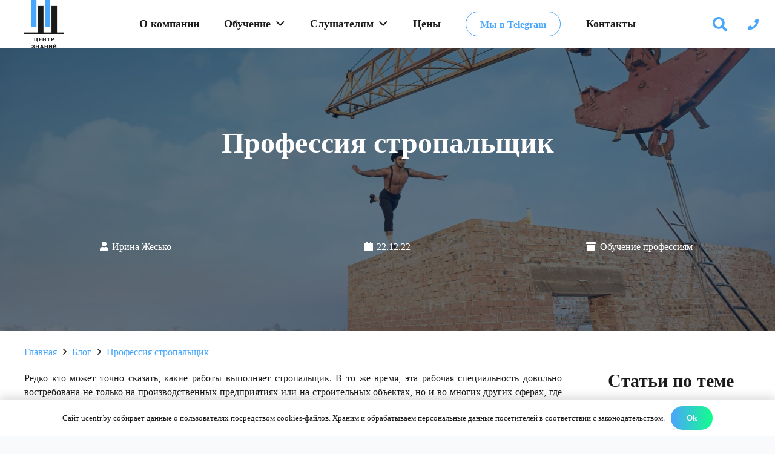

--- FILE ---
content_type: text/html; charset=UTF-8
request_url: https://ucentr.by/post/professiya-stropalshchik
body_size: 24892
content:
<!DOCTYPE HTML><html lang="ru-RU"><head><meta charset="UTF-8"><link rel="preconnect" href="https://fonts.gstatic.com/" crossorigin /><meta name='robots' content='index, follow, max-image-preview:large, max-snippet:-1, max-video-preview:-1' /><style>img:is([sizes="auto" i], [sizes^="auto," i]) { contain-intrinsic-size: 3000px 1500px }</style><title>Профессия стропальщик - Центр Знаний</title><meta name="description" content="В чём заключаются особенности профессии стропальщик? Узнайте какие обязанности у стропальщика и в чём плюсы и минусы профессии." /><link rel="canonical" href="https://ucentr.by/post/professiya-stropalshchik" /><meta property="og:locale" content="ru_RU" /><meta property="og:type" content="article" /><meta property="og:title" content="Профессия стропальщик" /><meta property="og:description" content="В чём заключаются особенности профессии стропальщик? Узнайте какие обязанности у стропальщика и в чём плюсы и минусы профессии." /><meta property="og:url" content="https://ucentr.by/post/professiya-stropalshchik" /><meta property="og:site_name" content="Центр Знаний" /><meta property="article:published_time" content="2022-12-22T05:47:00+00:00" /><meta property="article:modified_time" content="2025-08-12T11:39:06+00:00" /><meta property="og:image" content="https://ucentr.by/wp-content/uploads/2022/12/8690-min.jpg" /><meta property="og:image:width" content="1500" /><meta property="og:image:height" content="998" /><meta property="og:image:type" content="image/jpeg" /><meta name="author" content="Ирина Жесько" /><meta name="twitter:card" content="summary_large_image" /><meta name="twitter:label1" content="Написано автором" /><meta name="twitter:data1" content="Ирина Жесько" /> <script type="application/ld+json" class="yoast-schema-graph">{"@context":"https://schema.org","@graph":[{"@type":"Article","@id":"https://ucentr.by/post/professiya-stropalshchik#article","isPartOf":{"@id":"https://ucentr.by/post/professiya-stropalshchik"},"author":{"name":"Ирина Жесько","@id":"https://ucentr.by/#/schema/person/83391607681884fc84bfe0fd537a04d5"},"headline":"Профессия стропальщик","datePublished":"2022-12-22T05:47:00+00:00","dateModified":"2025-08-12T11:39:06+00:00","mainEntityOfPage":{"@id":"https://ucentr.by/post/professiya-stropalshchik"},"wordCount":451,"publisher":{"@id":"https://ucentr.by/#organization"},"image":{"@id":"https://ucentr.by/post/professiya-stropalshchik#primaryimage"},"thumbnailUrl":"https://ucentr.by/wp-content/uploads/2022/12/8690-min.jpg","keywords":["Обучение профессиям"],"articleSection":["Блог"],"inLanguage":"ru-RU"},{"@type":"WebPage","@id":"https://ucentr.by/post/professiya-stropalshchik","url":"https://ucentr.by/post/professiya-stropalshchik","name":"Профессия стропальщик - Центр Знаний","isPartOf":{"@id":"https://ucentr.by/#website"},"primaryImageOfPage":{"@id":"https://ucentr.by/post/professiya-stropalshchik#primaryimage"},"image":{"@id":"https://ucentr.by/post/professiya-stropalshchik#primaryimage"},"thumbnailUrl":"https://ucentr.by/wp-content/uploads/2022/12/8690-min.jpg","datePublished":"2022-12-22T05:47:00+00:00","dateModified":"2025-08-12T11:39:06+00:00","description":"В чём заключаются особенности профессии стропальщик? Узнайте какие обязанности у стропальщика и в чём плюсы и минусы профессии.","breadcrumb":{"@id":"https://ucentr.by/post/professiya-stropalshchik#breadcrumb"},"inLanguage":"ru-RU","potentialAction":[{"@type":"ReadAction","target":["https://ucentr.by/post/professiya-stropalshchik"]}]},{"@type":"ImageObject","inLanguage":"ru-RU","@id":"https://ucentr.by/post/professiya-stropalshchik#primaryimage","url":"https://ucentr.by/wp-content/uploads/2022/12/8690-min.jpg","contentUrl":"https://ucentr.by/wp-content/uploads/2022/12/8690-min.jpg","width":1500,"height":998,"caption":"Профессия стропальщик"},{"@type":"BreadcrumbList","@id":"https://ucentr.by/post/professiya-stropalshchik#breadcrumb","itemListElement":[{"@type":"ListItem","position":1,"name":"Главная страница","item":"https://ucentr.by/"},{"@type":"ListItem","position":2,"name":"Блог","item":"https://ucentr.by/post"},{"@type":"ListItem","position":3,"name":"Профессия стропальщик"}]},{"@type":"WebSite","@id":"https://ucentr.by/#website","url":"https://ucentr.by/","name":"Центр Знаний","description":"Образовательный центр знаний и искусств","publisher":{"@id":"https://ucentr.by/#organization"},"potentialAction":[{"@type":"SearchAction","target":{"@type":"EntryPoint","urlTemplate":"https://ucentr.by/?s={search_term_string}"},"query-input":{"@type":"PropertyValueSpecification","valueRequired":true,"valueName":"search_term_string"}}],"inLanguage":"ru-RU"},{"@type":"Organization","@id":"https://ucentr.by/#organization","name":"Образовательный центр знаний и искусств","url":"https://ucentr.by/","logo":{"@type":"ImageObject","inLanguage":"ru-RU","@id":"https://ucentr.by/#/schema/logo/image/","url":"https://ucentr.by/wp-content/uploads/2021/08/l1.png","contentUrl":"https://ucentr.by/wp-content/uploads/2021/08/l1.png","width":633,"height":177,"caption":"Образовательный центр знаний и искусств"},"image":{"@id":"https://ucentr.by/#/schema/logo/image/"}},{"@type":"Person","@id":"https://ucentr.by/#/schema/person/83391607681884fc84bfe0fd537a04d5","name":"Ирина Жесько","sameAs":["https://ucentr.by/"]}]}</script> <link rel='dns-prefetch' href='//fonts.googleapis.com' /><meta name="viewport" content="width=device-width, initial-scale=1"><meta name="SKYPE_TOOLBAR" content="SKYPE_TOOLBAR_PARSER_COMPATIBLE"><meta name="theme-color" content="#f5f5f5"> <script type="litespeed/javascript">WebFontConfig={google:{families:["Open Sans:400,700&display=swap"]}};if(typeof WebFont==="object"&&typeof WebFont.load==="function"){WebFont.load(WebFontConfig)}</script><script data-optimized="1" type="litespeed/javascript" data-src="https://ucentr.by/wp-content/plugins/litespeed-cache/assets/js/webfontloader.min.js"></script> <link data-optimized="1" rel='stylesheet' id='wp-block-library-css' href='https://ucentr.by/wp-content/litespeed/css/c59117b9156c61571c14048598fe2b52.css?ver=59e70' media='all' /><style id='classic-theme-styles-inline-css'>/*! This file is auto-generated */
.wp-block-button__link{color:#fff;background-color:#32373c;border-radius:9999px;box-shadow:none;text-decoration:none;padding:calc(.667em + 2px) calc(1.333em + 2px);font-size:1.125em}.wp-block-file__button{background:#32373c;color:#fff;text-decoration:none}</style><style id='global-styles-inline-css'>:root{--wp--preset--aspect-ratio--square: 1;--wp--preset--aspect-ratio--4-3: 4/3;--wp--preset--aspect-ratio--3-4: 3/4;--wp--preset--aspect-ratio--3-2: 3/2;--wp--preset--aspect-ratio--2-3: 2/3;--wp--preset--aspect-ratio--16-9: 16/9;--wp--preset--aspect-ratio--9-16: 9/16;--wp--preset--color--black: #000000;--wp--preset--color--cyan-bluish-gray: #abb8c3;--wp--preset--color--white: #ffffff;--wp--preset--color--pale-pink: #f78da7;--wp--preset--color--vivid-red: #cf2e2e;--wp--preset--color--luminous-vivid-orange: #ff6900;--wp--preset--color--luminous-vivid-amber: #fcb900;--wp--preset--color--light-green-cyan: #7bdcb5;--wp--preset--color--vivid-green-cyan: #00d084;--wp--preset--color--pale-cyan-blue: #8ed1fc;--wp--preset--color--vivid-cyan-blue: #0693e3;--wp--preset--color--vivid-purple: #9b51e0;--wp--preset--gradient--vivid-cyan-blue-to-vivid-purple: linear-gradient(135deg,rgba(6,147,227,1) 0%,rgb(155,81,224) 100%);--wp--preset--gradient--light-green-cyan-to-vivid-green-cyan: linear-gradient(135deg,rgb(122,220,180) 0%,rgb(0,208,130) 100%);--wp--preset--gradient--luminous-vivid-amber-to-luminous-vivid-orange: linear-gradient(135deg,rgba(252,185,0,1) 0%,rgba(255,105,0,1) 100%);--wp--preset--gradient--luminous-vivid-orange-to-vivid-red: linear-gradient(135deg,rgba(255,105,0,1) 0%,rgb(207,46,46) 100%);--wp--preset--gradient--very-light-gray-to-cyan-bluish-gray: linear-gradient(135deg,rgb(238,238,238) 0%,rgb(169,184,195) 100%);--wp--preset--gradient--cool-to-warm-spectrum: linear-gradient(135deg,rgb(74,234,220) 0%,rgb(151,120,209) 20%,rgb(207,42,186) 40%,rgb(238,44,130) 60%,rgb(251,105,98) 80%,rgb(254,248,76) 100%);--wp--preset--gradient--blush-light-purple: linear-gradient(135deg,rgb(255,206,236) 0%,rgb(152,150,240) 100%);--wp--preset--gradient--blush-bordeaux: linear-gradient(135deg,rgb(254,205,165) 0%,rgb(254,45,45) 50%,rgb(107,0,62) 100%);--wp--preset--gradient--luminous-dusk: linear-gradient(135deg,rgb(255,203,112) 0%,rgb(199,81,192) 50%,rgb(65,88,208) 100%);--wp--preset--gradient--pale-ocean: linear-gradient(135deg,rgb(255,245,203) 0%,rgb(182,227,212) 50%,rgb(51,167,181) 100%);--wp--preset--gradient--electric-grass: linear-gradient(135deg,rgb(202,248,128) 0%,rgb(113,206,126) 100%);--wp--preset--gradient--midnight: linear-gradient(135deg,rgb(2,3,129) 0%,rgb(40,116,252) 100%);--wp--preset--font-size--small: 13px;--wp--preset--font-size--medium: 20px;--wp--preset--font-size--large: 36px;--wp--preset--font-size--x-large: 42px;--wp--preset--spacing--20: 0.44rem;--wp--preset--spacing--30: 0.67rem;--wp--preset--spacing--40: 1rem;--wp--preset--spacing--50: 1.5rem;--wp--preset--spacing--60: 2.25rem;--wp--preset--spacing--70: 3.38rem;--wp--preset--spacing--80: 5.06rem;--wp--preset--shadow--natural: 6px 6px 9px rgba(0, 0, 0, 0.2);--wp--preset--shadow--deep: 12px 12px 50px rgba(0, 0, 0, 0.4);--wp--preset--shadow--sharp: 6px 6px 0px rgba(0, 0, 0, 0.2);--wp--preset--shadow--outlined: 6px 6px 0px -3px rgba(255, 255, 255, 1), 6px 6px rgba(0, 0, 0, 1);--wp--preset--shadow--crisp: 6px 6px 0px rgba(0, 0, 0, 1);}:where(.is-layout-flex){gap: 0.5em;}:where(.is-layout-grid){gap: 0.5em;}body .is-layout-flex{display: flex;}.is-layout-flex{flex-wrap: wrap;align-items: center;}.is-layout-flex > :is(*, div){margin: 0;}body .is-layout-grid{display: grid;}.is-layout-grid > :is(*, div){margin: 0;}:where(.wp-block-columns.is-layout-flex){gap: 2em;}:where(.wp-block-columns.is-layout-grid){gap: 2em;}:where(.wp-block-post-template.is-layout-flex){gap: 1.25em;}:where(.wp-block-post-template.is-layout-grid){gap: 1.25em;}.has-black-color{color: var(--wp--preset--color--black) !important;}.has-cyan-bluish-gray-color{color: var(--wp--preset--color--cyan-bluish-gray) !important;}.has-white-color{color: var(--wp--preset--color--white) !important;}.has-pale-pink-color{color: var(--wp--preset--color--pale-pink) !important;}.has-vivid-red-color{color: var(--wp--preset--color--vivid-red) !important;}.has-luminous-vivid-orange-color{color: var(--wp--preset--color--luminous-vivid-orange) !important;}.has-luminous-vivid-amber-color{color: var(--wp--preset--color--luminous-vivid-amber) !important;}.has-light-green-cyan-color{color: var(--wp--preset--color--light-green-cyan) !important;}.has-vivid-green-cyan-color{color: var(--wp--preset--color--vivid-green-cyan) !important;}.has-pale-cyan-blue-color{color: var(--wp--preset--color--pale-cyan-blue) !important;}.has-vivid-cyan-blue-color{color: var(--wp--preset--color--vivid-cyan-blue) !important;}.has-vivid-purple-color{color: var(--wp--preset--color--vivid-purple) !important;}.has-black-background-color{background-color: var(--wp--preset--color--black) !important;}.has-cyan-bluish-gray-background-color{background-color: var(--wp--preset--color--cyan-bluish-gray) !important;}.has-white-background-color{background-color: var(--wp--preset--color--white) !important;}.has-pale-pink-background-color{background-color: var(--wp--preset--color--pale-pink) !important;}.has-vivid-red-background-color{background-color: var(--wp--preset--color--vivid-red) !important;}.has-luminous-vivid-orange-background-color{background-color: var(--wp--preset--color--luminous-vivid-orange) !important;}.has-luminous-vivid-amber-background-color{background-color: var(--wp--preset--color--luminous-vivid-amber) !important;}.has-light-green-cyan-background-color{background-color: var(--wp--preset--color--light-green-cyan) !important;}.has-vivid-green-cyan-background-color{background-color: var(--wp--preset--color--vivid-green-cyan) !important;}.has-pale-cyan-blue-background-color{background-color: var(--wp--preset--color--pale-cyan-blue) !important;}.has-vivid-cyan-blue-background-color{background-color: var(--wp--preset--color--vivid-cyan-blue) !important;}.has-vivid-purple-background-color{background-color: var(--wp--preset--color--vivid-purple) !important;}.has-black-border-color{border-color: var(--wp--preset--color--black) !important;}.has-cyan-bluish-gray-border-color{border-color: var(--wp--preset--color--cyan-bluish-gray) !important;}.has-white-border-color{border-color: var(--wp--preset--color--white) !important;}.has-pale-pink-border-color{border-color: var(--wp--preset--color--pale-pink) !important;}.has-vivid-red-border-color{border-color: var(--wp--preset--color--vivid-red) !important;}.has-luminous-vivid-orange-border-color{border-color: var(--wp--preset--color--luminous-vivid-orange) !important;}.has-luminous-vivid-amber-border-color{border-color: var(--wp--preset--color--luminous-vivid-amber) !important;}.has-light-green-cyan-border-color{border-color: var(--wp--preset--color--light-green-cyan) !important;}.has-vivid-green-cyan-border-color{border-color: var(--wp--preset--color--vivid-green-cyan) !important;}.has-pale-cyan-blue-border-color{border-color: var(--wp--preset--color--pale-cyan-blue) !important;}.has-vivid-cyan-blue-border-color{border-color: var(--wp--preset--color--vivid-cyan-blue) !important;}.has-vivid-purple-border-color{border-color: var(--wp--preset--color--vivid-purple) !important;}.has-vivid-cyan-blue-to-vivid-purple-gradient-background{background: var(--wp--preset--gradient--vivid-cyan-blue-to-vivid-purple) !important;}.has-light-green-cyan-to-vivid-green-cyan-gradient-background{background: var(--wp--preset--gradient--light-green-cyan-to-vivid-green-cyan) !important;}.has-luminous-vivid-amber-to-luminous-vivid-orange-gradient-background{background: var(--wp--preset--gradient--luminous-vivid-amber-to-luminous-vivid-orange) !important;}.has-luminous-vivid-orange-to-vivid-red-gradient-background{background: var(--wp--preset--gradient--luminous-vivid-orange-to-vivid-red) !important;}.has-very-light-gray-to-cyan-bluish-gray-gradient-background{background: var(--wp--preset--gradient--very-light-gray-to-cyan-bluish-gray) !important;}.has-cool-to-warm-spectrum-gradient-background{background: var(--wp--preset--gradient--cool-to-warm-spectrum) !important;}.has-blush-light-purple-gradient-background{background: var(--wp--preset--gradient--blush-light-purple) !important;}.has-blush-bordeaux-gradient-background{background: var(--wp--preset--gradient--blush-bordeaux) !important;}.has-luminous-dusk-gradient-background{background: var(--wp--preset--gradient--luminous-dusk) !important;}.has-pale-ocean-gradient-background{background: var(--wp--preset--gradient--pale-ocean) !important;}.has-electric-grass-gradient-background{background: var(--wp--preset--gradient--electric-grass) !important;}.has-midnight-gradient-background{background: var(--wp--preset--gradient--midnight) !important;}.has-small-font-size{font-size: var(--wp--preset--font-size--small) !important;}.has-medium-font-size{font-size: var(--wp--preset--font-size--medium) !important;}.has-large-font-size{font-size: var(--wp--preset--font-size--large) !important;}.has-x-large-font-size{font-size: var(--wp--preset--font-size--x-large) !important;}
:where(.wp-block-post-template.is-layout-flex){gap: 1.25em;}:where(.wp-block-post-template.is-layout-grid){gap: 1.25em;}
:where(.wp-block-columns.is-layout-flex){gap: 2em;}:where(.wp-block-columns.is-layout-grid){gap: 2em;}
:root :where(.wp-block-pullquote){font-size: 1.5em;line-height: 1.6;}</style><link data-optimized="1" rel='stylesheet' id='tablepress-default-css' href='https://ucentr.by/wp-content/litespeed/css/42cfaeb5aebe1147517b4445312adebd.css?ver=77a69' media='all' /><link data-optimized="1" rel='stylesheet' id='us-style-css' href='https://ucentr.by/wp-content/litespeed/css/34f722f2334dc6e4014db8ebd8fe865b.css?ver=970d3' media='all' /><link data-optimized="1" rel='stylesheet' id='us-ripple-css' href='https://ucentr.by/wp-content/litespeed/css/224bfc19440afdbc5ff9433d456c5b01.css?ver=9cc3e' media='all' /><link data-optimized="1" rel='stylesheet' id='bsf-Defaults-css' href='https://ucentr.by/wp-content/litespeed/css/bbb3c1b006b0a9b107d5f733abca18d1.css?ver=ff758' media='all' /> <script></script> <script>(function(w,d,s,l,i){w[l]=w[l]||[];w[l].push({'gtm.start':
new Date().getTime(),event:'gtm.js'});var f=d.getElementsByTagName(s)[0],
j=d.createElement(s),dl=l!='dataLayer'?'&l='+l:'';j.async=true;j.src=
'https://www.googletagmanager.com/gtm.js?id='+i+dl;f.parentNode.insertBefore(j,f);
})(window,document,'script','dataLayer','GTM-WFQ9CWP');</script> <meta name="generator" content="Powered by WPBakery Page Builder - drag and drop page builder for WordPress."/><link rel="icon" href="https://ucentr.by/wp-content/uploads/2022/11/favn-150x150.png" sizes="32x32" /><link rel="icon" href="https://ucentr.by/wp-content/uploads/2022/11/favn-360x360.png" sizes="192x192" /><link rel="apple-touch-icon" href="https://ucentr.by/wp-content/uploads/2022/11/favn-360x360.png" /><meta name="msapplication-TileImage" content="https://ucentr.by/wp-content/uploads/2022/11/favn-360x360.png" />
<noscript><style>.wpb_animate_when_almost_visible { opacity: 1; }</style></noscript><style id="us-icon-fonts">@font-face{font-display:block;font-style:normal;font-family:"fontawesome";font-weight:900;src:url("//ucentr.by/wp-content/themes/Impreza/fonts/fa-solid-900.woff2?ver=8.36.1") format("woff2")}.fas{font-family:"fontawesome";font-weight:900}@font-face{font-display:block;font-style:normal;font-family:"fontawesome";font-weight:400;src:url("//ucentr.by/wp-content/themes/Impreza/fonts/fa-regular-400.woff2?ver=8.36.1") format("woff2")}.far{font-family:"fontawesome";font-weight:400}@font-face{font-display:block;font-style:normal;font-family:"fontawesome";font-weight:300;src:url("//ucentr.by/wp-content/themes/Impreza/fonts/fa-light-300.woff2?ver=8.36.1") format("woff2")}.fal{font-family:"fontawesome";font-weight:300}@font-face{font-display:block;font-style:normal;font-family:"Font Awesome 5 Duotone";font-weight:900;src:url("//ucentr.by/wp-content/themes/Impreza/fonts/fa-duotone-900.woff2?ver=8.36.1") format("woff2")}.fad{font-family:"Font Awesome 5 Duotone";font-weight:900}.fad{position:relative}.fad:before{position:absolute}.fad:after{opacity:0.4}@font-face{font-display:block;font-style:normal;font-family:"Font Awesome 5 Brands";font-weight:400;src:url("//ucentr.by/wp-content/themes/Impreza/fonts/fa-brands-400.woff2?ver=8.36.1") format("woff2")}.fab{font-family:"Font Awesome 5 Brands";font-weight:400}@font-face{font-display:block;font-style:normal;font-family:"Material Icons";font-weight:400;src:url("//ucentr.by/wp-content/themes/Impreza/fonts/material-icons.woff2?ver=8.36.1") format("woff2")}.material-icons{font-family:"Material Icons";font-weight:400}</style><style id="us-theme-options-css">:root{--color-header-middle-bg:#fff;--color-header-middle-bg-grad:#fff;--color-header-middle-text:#1A1A1A;--color-header-middle-text-hover:#48A6FC;--color-header-transparent-bg:transparent;--color-header-transparent-bg-grad:transparent;--color-header-transparent-text:#fff;--color-header-transparent-text-hover:#48A6FC;--color-chrome-toolbar:#f5f5f5;--color-header-top-bg:#f5f5f5;--color-header-top-bg-grad:linear-gradient(0deg,#f5f5f5,#fff);--color-header-top-text:#1A1A1A;--color-header-top-text-hover:#48A6FC;--color-header-top-transparent-bg:rgba(0,0,0,0.2);--color-header-top-transparent-bg-grad:rgba(0,0,0,0.2);--color-header-top-transparent-text:rgba(255,255,255,0.66);--color-header-top-transparent-text-hover:#48A6FC;--color-content-bg:#fff;--color-content-bg-grad:#fff;--color-content-bg-alt:#F9FAFC;--color-content-bg-alt-grad:#F9FAFC;--color-content-border:#e8e8e8;--color-content-heading:#1a1a1a;--color-content-heading-grad:#1a1a1a;--color-content-text:#1a1a1a;--color-content-link:#48A6FC;--color-content-link-hover:#43EA7C;--color-content-primary:#48A6FC;--color-content-primary-grad:#48A6FC;--color-content-secondary:#4BA4FC;--color-content-secondary-grad:linear-gradient(270deg,#4BA4FC 0%,#11ff8d 99.09%);--color-content-faded:#999;--color-content-overlay:rgba(0,0,0,0.6);--color-content-overlay-grad:rgba(0,0,0,0.6);--color-alt-content-bg:#f5f5f5;--color-alt-content-bg-grad:#f5f5f5;--color-alt-content-bg-alt:#fff;--color-alt-content-bg-alt-grad:#fff;--color-alt-content-border:#ddd;--color-alt-content-heading:#1a1a1a;--color-alt-content-heading-grad:#1a1a1a;--color-alt-content-text:#1a1a1a;--color-alt-content-link:#48A6FC;--color-alt-content-link-hover:#43EA7C;--color-alt-content-primary:#11ff8d;--color-alt-content-primary-grad:linear-gradient(270deg,#11ff8d 0%,#4BA4FC 99.09%);--color-alt-content-secondary:#4BA4FC;--color-alt-content-secondary-grad:linear-gradient(270deg,#4BA4FC 0%,#11ff8d 99.09%);--color-alt-content-faded:#999;--color-alt-content-overlay:rgba(0,0,0,0.5);--color-alt-content-overlay-grad:rgba(0,0,0,0.5);--color-footer-bg:#000000;--color-footer-bg-grad:#000000;--color-footer-bg-alt:#1a1a1a;--color-footer-bg-alt-grad:#1a1a1a;--color-footer-border:#333;--color-footer-text:#FFFFFF;--color-footer-link:#FFFFFF;--color-footer-link-hover:#FFFFFF;--color-subfooter-bg:#1a1a1a;--color-subfooter-bg-grad:#1a1a1a;--color-subfooter-bg-alt:#222;--color-subfooter-bg-alt-grad:#222;--color-subfooter-border:#282828;--color-subfooter-text:#bbb;--color-subfooter-link:#fff;--color-subfooter-link-hover:#4ba4fc;--color-content-primary-faded:rgba(72,166,252,0.15);--box-shadow:0 5px 15px rgba(0,0,0,.15);--box-shadow-up:0 -5px 15px rgba(0,0,0,.15);--site-canvas-width:1920px;--site-content-width:1366px;--text-block-margin-bottom:1rem;--focus-outline-width:2px}.w-counter.color_secondary .w-counter-value,.w-iconbox.color_secondary.style_default .w-iconbox-icon i:not(.fad){background:var(--color-content-secondary-grad);-webkit-background-clip:text;color:transparent}.has-content-primary-color{color:var(--color-content-primary)}.has-content-primary-background-color{background:var(--color-content-primary-grad)}.has-content-secondary-color{color:var(--color-content-secondary)}.has-content-secondary-background-color{background:var(--color-content-secondary-grad)}.has-content-heading-color{color:var(--color-content-heading)}.has-content-heading-background-color{background:var(--color-content-heading-grad)}.has-content-text-color{color:var(--color-content-text)}.has-content-text-background-color{background:var(--color-content-text-grad)}.has-content-faded-color{color:var(--color-content-faded)}.has-content-faded-background-color{background:var(--color-content-faded-grad)}.has-content-border-color{color:var(--color-content-border)}.has-content-border-background-color{background:var(--color-content-border-grad)}.has-content-bg-alt-color{color:var(--color-content-bg-alt)}.has-content-bg-alt-background-color{background:var(--color-content-bg-alt-grad)}.has-content-bg-color{color:var(--color-content-bg)}.has-content-bg-background-color{background:var(--color-content-bg-grad)}:root{--font-family:"Open Sans";--font-size:16px;--line-height:23px;--font-weight:400;--bold-font-weight:700;--h1-font-family:"Open Sans";--h1-font-size:3.0rem;--h1-line-height:1.2;--h1-font-weight:400;--h1-bold-font-weight:700;--h1-text-transform:none;--h1-font-style:normal;--h1-letter-spacing:0;--h1-margin-bottom:1.5rem;--h2-font-family:var(--h1-font-family);--h2-font-size:2.0rem;--h2-line-height:1.2;--h2-font-weight:var(--h1-font-weight);--h2-bold-font-weight:var(--h1-bold-font-weight);--h2-text-transform:var(--h1-text-transform);--h2-font-style:var(--h1-font-style);--h2-letter-spacing:0;--h2-margin-bottom:1rem;--h3-font-family:var(--h1-font-family);--h3-font-size:1.7rem;--h3-line-height:1.2;--h3-font-weight:var(--h1-font-weight);--h3-bold-font-weight:var(--h1-bold-font-weight);--h3-text-transform:var(--h1-text-transform);--h3-font-style:var(--h1-font-style);--h3-letter-spacing:0;--h3-margin-bottom:1.5rem;--h4-font-family:var(--h1-font-family);--h4-font-size:1.5rem;--h4-line-height:1.2;--h4-font-weight:var(--h1-font-weight);--h4-bold-font-weight:var(--h1-bold-font-weight);--h4-text-transform:var(--h1-text-transform);--h4-font-style:var(--h1-font-style);--h4-letter-spacing:0;--h4-margin-bottom:1.5rem;--h5-font-family:var(--h1-font-family);--h5-font-size:1.4rem;--h5-line-height:1.2;--h5-font-weight:var(--h1-font-weight);--h5-bold-font-weight:var(--h1-bold-font-weight);--h5-text-transform:var(--h1-text-transform);--h5-font-style:var(--h1-font-style);--h5-letter-spacing:0;--h5-margin-bottom:1.5rem;--h6-font-family:var(--h1-font-family);--h6-font-size:1.3rem;--h6-line-height:1.2;--h6-font-weight:var(--h1-font-weight);--h6-bold-font-weight:var(--h1-bold-font-weight);--h6-text-transform:var(--h1-text-transform);--h6-font-style:var(--h1-font-style);--h6-letter-spacing:0;--h6-margin-bottom:1.5rem}h1{font-family:var(--h1-font-family,inherit);font-weight:var(--h1-font-weight,inherit);font-size:var(--h1-font-size,inherit);font-style:var(--h1-font-style,inherit);line-height:var(--h1-line-height,1.4);letter-spacing:var(--h1-letter-spacing,inherit);text-transform:var(--h1-text-transform,inherit);margin-bottom:var(--h1-margin-bottom,1.5rem)}h1>strong{font-weight:var(--h1-bold-font-weight,bold)}h2{font-family:var(--h2-font-family,inherit);font-weight:var(--h2-font-weight,inherit);font-size:var(--h2-font-size,inherit);font-style:var(--h2-font-style,inherit);line-height:var(--h2-line-height,1.4);letter-spacing:var(--h2-letter-spacing,inherit);text-transform:var(--h2-text-transform,inherit);margin-bottom:var(--h2-margin-bottom,1.5rem)}h2>strong{font-weight:var(--h2-bold-font-weight,bold)}h3{font-family:var(--h3-font-family,inherit);font-weight:var(--h3-font-weight,inherit);font-size:var(--h3-font-size,inherit);font-style:var(--h3-font-style,inherit);line-height:var(--h3-line-height,1.4);letter-spacing:var(--h3-letter-spacing,inherit);text-transform:var(--h3-text-transform,inherit);margin-bottom:var(--h3-margin-bottom,1.5rem)}h3>strong{font-weight:var(--h3-bold-font-weight,bold)}h4{font-family:var(--h4-font-family,inherit);font-weight:var(--h4-font-weight,inherit);font-size:var(--h4-font-size,inherit);font-style:var(--h4-font-style,inherit);line-height:var(--h4-line-height,1.4);letter-spacing:var(--h4-letter-spacing,inherit);text-transform:var(--h4-text-transform,inherit);margin-bottom:var(--h4-margin-bottom,1.5rem)}h4>strong{font-weight:var(--h4-bold-font-weight,bold)}h5{font-family:var(--h5-font-family,inherit);font-weight:var(--h5-font-weight,inherit);font-size:var(--h5-font-size,inherit);font-style:var(--h5-font-style,inherit);line-height:var(--h5-line-height,1.4);letter-spacing:var(--h5-letter-spacing,inherit);text-transform:var(--h5-text-transform,inherit);margin-bottom:var(--h5-margin-bottom,1.5rem)}h5>strong{font-weight:var(--h5-bold-font-weight,bold)}h6{font-family:var(--h6-font-family,inherit);font-weight:var(--h6-font-weight,inherit);font-size:var(--h6-font-size,inherit);font-style:var(--h6-font-style,inherit);line-height:var(--h6-line-height,1.4);letter-spacing:var(--h6-letter-spacing,inherit);text-transform:var(--h6-text-transform,inherit);margin-bottom:var(--h6-margin-bottom,1.5rem)}h6>strong{font-weight:var(--h6-bold-font-weight,bold)}body{background:var(--color-content-bg-alt)}@media (max-width:1446px){.l-main .aligncenter{max-width:calc(100vw - 5rem)}}@media (min-width:1281px){body.usb_preview .hide_on_default{opacity:0.25!important}.vc_hidden-lg,body:not(.usb_preview) .hide_on_default{display:none!important}.default_align_left{text-align:left;justify-content:flex-start}.default_align_right{text-align:right;justify-content:flex-end}.default_align_center{text-align:center;justify-content:center}.w-hwrapper.default_align_center>*{margin-left:calc( var(--hwrapper-gap,1.2rem) / 2 );margin-right:calc( var(--hwrapper-gap,1.2rem) / 2 )}.default_align_justify{justify-content:space-between}.w-hwrapper>.default_align_justify,.default_align_justify>.w-btn{width:100%}*:not(.w-hwrapper)>.w-btn-wrapper:not([class*="default_align_none"]):not(.align_none){display:block;margin-inline-end:0}}@media (min-width:1025px) and (max-width:1280px){body.usb_preview .hide_on_laptops{opacity:0.25!important}.vc_hidden-md,body:not(.usb_preview) .hide_on_laptops{display:none!important}.laptops_align_left{text-align:left;justify-content:flex-start}.laptops_align_right{text-align:right;justify-content:flex-end}.laptops_align_center{text-align:center;justify-content:center}.w-hwrapper.laptops_align_center>*{margin-left:calc( var(--hwrapper-gap,1.2rem) / 2 );margin-right:calc( var(--hwrapper-gap,1.2rem) / 2 )}.laptops_align_justify{justify-content:space-between}.w-hwrapper>.laptops_align_justify,.laptops_align_justify>.w-btn{width:100%}*:not(.w-hwrapper)>.w-btn-wrapper:not([class*="laptops_align_none"]):not(.align_none){display:block;margin-inline-end:0}.g-cols.via_grid[style*="--laptops-columns-gap"]{gap:var(--laptops-columns-gap,3rem)}}@media (min-width:601px) and (max-width:1024px){body.usb_preview .hide_on_tablets{opacity:0.25!important}.vc_hidden-sm,body:not(.usb_preview) .hide_on_tablets{display:none!important}.tablets_align_left{text-align:left;justify-content:flex-start}.tablets_align_right{text-align:right;justify-content:flex-end}.tablets_align_center{text-align:center;justify-content:center}.w-hwrapper.tablets_align_center>*{margin-left:calc( var(--hwrapper-gap,1.2rem) / 2 );margin-right:calc( var(--hwrapper-gap,1.2rem) / 2 )}.tablets_align_justify{justify-content:space-between}.w-hwrapper>.tablets_align_justify,.tablets_align_justify>.w-btn{width:100%}*:not(.w-hwrapper)>.w-btn-wrapper:not([class*="tablets_align_none"]):not(.align_none){display:block;margin-inline-end:0}.g-cols.via_grid[style*="--tablets-columns-gap"]{gap:var(--tablets-columns-gap,3rem)}}@media (max-width:600px){body.usb_preview .hide_on_mobiles{opacity:0.25!important}.vc_hidden-xs,body:not(.usb_preview) .hide_on_mobiles{display:none!important}.mobiles_align_left{text-align:left;justify-content:flex-start}.mobiles_align_right{text-align:right;justify-content:flex-end}.mobiles_align_center{text-align:center;justify-content:center}.w-hwrapper.mobiles_align_center>*{margin-left:calc( var(--hwrapper-gap,1.2rem) / 2 );margin-right:calc( var(--hwrapper-gap,1.2rem) / 2 )}.mobiles_align_justify{justify-content:space-between}.w-hwrapper>.mobiles_align_justify,.mobiles_align_justify>.w-btn{width:100%}.w-hwrapper.stack_on_mobiles{display:block}.w-hwrapper.stack_on_mobiles>:not(script){display:block;margin:0 0 var(--hwrapper-gap,1.2rem)}.w-hwrapper.stack_on_mobiles>:last-child{margin-bottom:0}*:not(.w-hwrapper)>.w-btn-wrapper:not([class*="mobiles_align_none"]):not(.align_none){display:block;margin-inline-end:0}.g-cols.via_grid[style*="--mobiles-columns-gap"]{gap:var(--mobiles-columns-gap,1.5rem)}}@media (max-width:600px){.g-cols.type_default>div[class*="vc_col-xs-"]{margin-top:1rem;margin-bottom:1rem}.g-cols>div:not([class*="vc_col-xs-"]){width:100%;margin:0 0 1.5rem}.g-cols.reversed>div:last-of-type{order:-1}.g-cols.type_boxes>div,.g-cols.reversed>div:first-child,.g-cols:not(.reversed)>div:last-child,.g-cols>div.has_bg_color{margin-bottom:0}.vc_col-xs-1{width:8.3333%}.vc_col-xs-2{width:16.6666%}.vc_col-xs-1\/5{width:20%}.vc_col-xs-3{width:25%}.vc_col-xs-4{width:33.3333%}.vc_col-xs-2\/5{width:40%}.vc_col-xs-5{width:41.6666%}.vc_col-xs-6{width:50%}.vc_col-xs-7{width:58.3333%}.vc_col-xs-3\/5{width:60%}.vc_col-xs-8{width:66.6666%}.vc_col-xs-9{width:75%}.vc_col-xs-4\/5{width:80%}.vc_col-xs-10{width:83.3333%}.vc_col-xs-11{width:91.6666%}.vc_col-xs-12{width:100%}.vc_col-xs-offset-0{margin-left:0}.vc_col-xs-offset-1{margin-left:8.3333%}.vc_col-xs-offset-2{margin-left:16.6666%}.vc_col-xs-offset-1\/5{margin-left:20%}.vc_col-xs-offset-3{margin-left:25%}.vc_col-xs-offset-4{margin-left:33.3333%}.vc_col-xs-offset-2\/5{margin-left:40%}.vc_col-xs-offset-5{margin-left:41.6666%}.vc_col-xs-offset-6{margin-left:50%}.vc_col-xs-offset-7{margin-left:58.3333%}.vc_col-xs-offset-3\/5{margin-left:60%}.vc_col-xs-offset-8{margin-left:66.6666%}.vc_col-xs-offset-9{margin-left:75%}.vc_col-xs-offset-4\/5{margin-left:80%}.vc_col-xs-offset-10{margin-left:83.3333%}.vc_col-xs-offset-11{margin-left:91.6666%}.vc_col-xs-offset-12{margin-left:100%}}@media (min-width:601px){.vc_col-sm-1{width:8.3333%}.vc_col-sm-2{width:16.6666%}.vc_col-sm-1\/5{width:20%}.vc_col-sm-3{width:25%}.vc_col-sm-4{width:33.3333%}.vc_col-sm-2\/5{width:40%}.vc_col-sm-5{width:41.6666%}.vc_col-sm-6{width:50%}.vc_col-sm-7{width:58.3333%}.vc_col-sm-3\/5{width:60%}.vc_col-sm-8{width:66.6666%}.vc_col-sm-9{width:75%}.vc_col-sm-4\/5{width:80%}.vc_col-sm-10{width:83.3333%}.vc_col-sm-11{width:91.6666%}.vc_col-sm-12{width:100%}.vc_col-sm-offset-0{margin-left:0}.vc_col-sm-offset-1{margin-left:8.3333%}.vc_col-sm-offset-2{margin-left:16.6666%}.vc_col-sm-offset-1\/5{margin-left:20%}.vc_col-sm-offset-3{margin-left:25%}.vc_col-sm-offset-4{margin-left:33.3333%}.vc_col-sm-offset-2\/5{margin-left:40%}.vc_col-sm-offset-5{margin-left:41.6666%}.vc_col-sm-offset-6{margin-left:50%}.vc_col-sm-offset-7{margin-left:58.3333%}.vc_col-sm-offset-3\/5{margin-left:60%}.vc_col-sm-offset-8{margin-left:66.6666%}.vc_col-sm-offset-9{margin-left:75%}.vc_col-sm-offset-4\/5{margin-left:80%}.vc_col-sm-offset-10{margin-left:83.3333%}.vc_col-sm-offset-11{margin-left:91.6666%}.vc_col-sm-offset-12{margin-left:100%}}@media (min-width:1025px){.vc_col-md-1{width:8.3333%}.vc_col-md-2{width:16.6666%}.vc_col-md-1\/5{width:20%}.vc_col-md-3{width:25%}.vc_col-md-4{width:33.3333%}.vc_col-md-2\/5{width:40%}.vc_col-md-5{width:41.6666%}.vc_col-md-6{width:50%}.vc_col-md-7{width:58.3333%}.vc_col-md-3\/5{width:60%}.vc_col-md-8{width:66.6666%}.vc_col-md-9{width:75%}.vc_col-md-4\/5{width:80%}.vc_col-md-10{width:83.3333%}.vc_col-md-11{width:91.6666%}.vc_col-md-12{width:100%}.vc_col-md-offset-0{margin-left:0}.vc_col-md-offset-1{margin-left:8.3333%}.vc_col-md-offset-2{margin-left:16.6666%}.vc_col-md-offset-1\/5{margin-left:20%}.vc_col-md-offset-3{margin-left:25%}.vc_col-md-offset-4{margin-left:33.3333%}.vc_col-md-offset-2\/5{margin-left:40%}.vc_col-md-offset-5{margin-left:41.6666%}.vc_col-md-offset-6{margin-left:50%}.vc_col-md-offset-7{margin-left:58.3333%}.vc_col-md-offset-3\/5{margin-left:60%}.vc_col-md-offset-8{margin-left:66.6666%}.vc_col-md-offset-9{margin-left:75%}.vc_col-md-offset-4\/5{margin-left:80%}.vc_col-md-offset-10{margin-left:83.3333%}.vc_col-md-offset-11{margin-left:91.6666%}.vc_col-md-offset-12{margin-left:100%}}@media (min-width:1281px){.vc_col-lg-1{width:8.3333%}.vc_col-lg-2{width:16.6666%}.vc_col-lg-1\/5{width:20%}.vc_col-lg-3{width:25%}.vc_col-lg-4{width:33.3333%}.vc_col-lg-2\/5{width:40%}.vc_col-lg-5{width:41.6666%}.vc_col-lg-6{width:50%}.vc_col-lg-7{width:58.3333%}.vc_col-lg-3\/5{width:60%}.vc_col-lg-8{width:66.6666%}.vc_col-lg-9{width:75%}.vc_col-lg-4\/5{width:80%}.vc_col-lg-10{width:83.3333%}.vc_col-lg-11{width:91.6666%}.vc_col-lg-12{width:100%}.vc_col-lg-offset-0{margin-left:0}.vc_col-lg-offset-1{margin-left:8.3333%}.vc_col-lg-offset-2{margin-left:16.6666%}.vc_col-lg-offset-1\/5{margin-left:20%}.vc_col-lg-offset-3{margin-left:25%}.vc_col-lg-offset-4{margin-left:33.3333%}.vc_col-lg-offset-2\/5{margin-left:40%}.vc_col-lg-offset-5{margin-left:41.6666%}.vc_col-lg-offset-6{margin-left:50%}.vc_col-lg-offset-7{margin-left:58.3333%}.vc_col-lg-offset-3\/5{margin-left:60%}.vc_col-lg-offset-8{margin-left:66.6666%}.vc_col-lg-offset-9{margin-left:75%}.vc_col-lg-offset-4\/5{margin-left:80%}.vc_col-lg-offset-10{margin-left:83.3333%}.vc_col-lg-offset-11{margin-left:91.6666%}.vc_col-lg-offset-12{margin-left:100%}}@media (min-width:601px) and (max-width:1024px){.g-cols.via_flex.type_default>div[class*="vc_col-md-"],.g-cols.via_flex.type_default>div[class*="vc_col-lg-"]{margin-top:1rem;margin-bottom:1rem}}@media (min-width:1025px) and (max-width:1280px){.g-cols.via_flex.type_default>div[class*="vc_col-lg-"]{margin-top:1rem;margin-bottom:1rem}}@media (max-width:767px){.l-canvas{overflow:hidden}.g-cols.stacking_default.reversed>div:last-of-type{order:-1}.g-cols.stacking_default.via_flex>div:not([class*="vc_col-xs"]){width:100%;margin:0 0 1.5rem}.g-cols.stacking_default.via_grid.mobiles-cols_1{grid-template-columns:100%}.g-cols.stacking_default.via_flex.type_boxes>div,.g-cols.stacking_default.via_flex.reversed>div:first-child,.g-cols.stacking_default.via_flex:not(.reversed)>div:last-child,.g-cols.stacking_default.via_flex>div.has_bg_color{margin-bottom:0}.g-cols.stacking_default.via_flex.type_default>.wpb_column.stretched{margin-left:-1rem;margin-right:-1rem}.g-cols.stacking_default.via_grid.mobiles-cols_1>.wpb_column.stretched,.g-cols.stacking_default.via_flex.type_boxes>.wpb_column.stretched{margin-left:-2.5rem;margin-right:-2.5rem;width:auto}.vc_column-inner.type_sticky>.wpb_wrapper,.vc_column_container.type_sticky>.vc_column-inner{top:0!important}}@media (min-width:768px){body:not(.rtl) .l-section.for_sidebar.at_left>div>.l-sidebar,.rtl .l-section.for_sidebar.at_right>div>.l-sidebar{order:-1}.vc_column_container.type_sticky>.vc_column-inner,.vc_column-inner.type_sticky>.wpb_wrapper{position:-webkit-sticky;position:sticky}.l-section.type_sticky{position:-webkit-sticky;position:sticky;top:0;z-index:11;transition:top 0.3s cubic-bezier(.78,.13,.15,.86) 0.1s}.header_hor .l-header.post_fixed.sticky_auto_hide{z-index:12}.admin-bar .l-section.type_sticky{top:32px}.l-section.type_sticky>.l-section-h{transition:padding-top 0.3s}.header_hor .l-header.pos_fixed:not(.down)~.l-main .l-section.type_sticky:not(:first-of-type){top:var(--header-sticky-height)}.admin-bar.header_hor .l-header.pos_fixed:not(.down)~.l-main .l-section.type_sticky:not(:first-of-type){top:calc( var(--header-sticky-height) + 32px )}.header_hor .l-header.pos_fixed.sticky:not(.down)~.l-main .l-section.type_sticky:first-of-type>.l-section-h{padding-top:var(--header-sticky-height)}.header_hor.headerinpos_bottom .l-header.pos_fixed.sticky:not(.down)~.l-main .l-section.type_sticky:first-of-type>.l-section-h{padding-bottom:var(--header-sticky-height)!important}}@media screen and (min-width:1446px){.g-cols.via_flex.type_default>.wpb_column.stretched:first-of-type{margin-inline-start:min( calc( var(--site-content-width) / 2 + 0px / 2 + 1.5rem - 50vw),-1rem )}.g-cols.via_flex.type_default>.wpb_column.stretched:last-of-type{margin-inline-end:min( calc( var(--site-content-width) / 2 + 0px / 2 + 1.5rem - 50vw),-1rem )}.l-main .alignfull, .w-separator.width_screen,.g-cols.via_grid>.wpb_column.stretched:first-of-type,.g-cols.via_flex.type_boxes>.wpb_column.stretched:first-of-type{margin-inline-start:min( calc( var(--site-content-width) / 2 + 0px / 2 - 50vw ),-2.5rem )}.l-main .alignfull, .w-separator.width_screen,.g-cols.via_grid>.wpb_column.stretched:last-of-type,.g-cols.via_flex.type_boxes>.wpb_column.stretched:last-of-type{margin-inline-end:min( calc( var(--site-content-width) / 2 + 0px / 2 - 50vw ),-2.5rem )}}@media (max-width:600px){.w-form-row.for_submit[style*=btn-size-mobiles] .w-btn{font-size:var(--btn-size-mobiles)!important}}:focus-visible,input[type=checkbox]:focus-visible + i,input[type=checkbox]:focus-visible~.w-color-switch-box,.w-nav-arrow:focus-visible::before,.woocommerce-mini-cart-item:has(:focus-visible){outline-width:var(--focus-outline-width,2px );outline-style:solid;outline-offset:2px;outline-color:var(--color-content-primary)}.w-header-show{background:rgba(0,0,0,0.3)}.no-touch .w-header-show:hover{background:var(--color-content-primary-grad)}button[type=submit],input[type=submit]{transition:none}button[type=submit]:not(.w-btn),input[type=submit]:not(.w-btn),.us-nav-style_1>*,.navstyle_1>.owl-nav button,.us-btn-style_1{font-family:var(--font-family);font-size:18px;line-height:1!important;font-weight:600;font-style:normal;text-transform:none;letter-spacing:0em;border-radius:35px;padding:1em 2em;background:linear-gradient(270deg,#11ff8d 0%,#4BA4FC 99.09%);border-image:linear-gradient(270deg,#11ff8d 0%,#4BA4FC 99.09%) 1;color:#ffffff!important;box-shadow:0px 0em 0em 0px rgba(0,0,0,0.2)}button[type=submit]:not(.w-btn):before,input[type=submit]:not(.w-btn),.us-nav-style_1>*:before,.navstyle_1>.owl-nav button:before,.us-btn-style_1:before{border-width:0px}.no-touch button[type=submit]:not(.w-btn):hover,.no-touch input[type=submit]:not(.w-btn):hover,.us-nav-style_1>span.current,.no-touch .us-nav-style_1>a:hover,.no-touch .navstyle_1>.owl-nav button:hover,.no-touch .us-btn-style_1:hover{box-shadow:0px 0.1em 0.2em 0px rgba(0,0,0,0.2);background:linear-gradient(270deg,#4BA4FC 0%,#11ff8d 99.09%);border-color:transparent;color:#ffffff!important}.us-nav-style_1>*{min-width:calc(1em + 2 * 1em)}.us-btn-style_1{overflow:hidden;-webkit-transform:translateZ(0)}.us-btn-style_1>*{position:relative;z-index:1}.no-touch .us-btn-style_1:hover{background:linear-gradient(270deg,#11ff8d 0%,#4BA4FC 99.09%)}.no-touch .us-btn-style_1:after{content:"";position:absolute;top:0;left:0;right:0;bottom:0;opacity:0;transition:opacity 0.3s;background:linear-gradient(270deg,#4BA4FC 0%,#11ff8d 99.09%)}.no-touch .us-btn-style_1:hover:after{opacity:1}.us-nav-style_3>*,.navstyle_3>.owl-nav button,.us-btn-style_3{font-family:var(--font-family);font-size:20px;line-height:1.20!important;font-weight:700;font-style:normal;text-transform:none;letter-spacing:0em;border-radius:35px;padding:1em 2em;background:linear-gradient(270deg,#11ff8d 0%,#4BA4FC 99.09%);border-color:transparent;color:#ffffff!important;box-shadow:0px 0.2em 0.4em 0px rgba(0,132,206,0.4)}.us-nav-style_3>*:before,.navstyle_3>.owl-nav button:before,.us-btn-style_3:before{border-width:1px}.us-nav-style_3>span.current,.no-touch .us-nav-style_3>a:hover,.no-touch .navstyle_3>.owl-nav button:hover,.no-touch .us-btn-style_3:hover{box-shadow:0px 0.3em 0.6em 0px rgba(0,132,206,0.4);background:linear-gradient(270deg,#4BA4FC 0%,#11ff8d 99.09%);border-color:transparent;color:#ffffff!important}.us-nav-style_3>*{min-width:calc(1.20em + 2 * 1em)}.us-btn-style_3{overflow:hidden;-webkit-transform:translateZ(0)}.us-btn-style_3>*{position:relative;z-index:1}.no-touch .us-btn-style_3:hover{background:linear-gradient(270deg,#11ff8d 0%,#4BA4FC 99.09%)}.no-touch .us-btn-style_3:after{content:"";position:absolute;top:0;left:0;right:0;bottom:0;opacity:0;transition:opacity 0.3s;background:linear-gradient(270deg,#4BA4FC 0%,#11ff8d 99.09%)}.no-touch .us-btn-style_3:hover:after{opacity:1}.us-nav-style_6>*,.navstyle_6>.owl-nav button,.us-btn-style_6{font-family:var(--font-family);font-size:16px;line-height:1.20!important;font-weight:700;font-style:normal;text-transform:none;letter-spacing:0em;border-radius:35px;padding:0.6em 1.5em;background:transparent;border-color:var(--color-header-middle-text-hover);color:var(--color-header-middle-text-hover)!important}.us-nav-style_6>*:before,.navstyle_6>.owl-nav button:before,.us-btn-style_6:before{border-width:1px}.us-nav-style_6>span.current,.no-touch .us-nav-style_6>a:hover,.no-touch .navstyle_6>.owl-nav button:hover,.no-touch .us-btn-style_6:hover{background:transparent;border-color:var(--color-content-link-hover);color:var(--color-content-link-hover)!important}.us-nav-style_6>*{min-width:calc(1.20em + 2 * 0.6em)}.us-nav-style_7>*,.navstyle_7>.owl-nav button,.us-btn-style_7{font-family:var(--font-family);font-size:16px;line-height:1.20!important;font-weight:700;font-style:normal;text-transform:none;letter-spacing:0em;border-radius:35px;padding:0.6em 2em;background:linear-gradient(90deg,#43EA7C 0%,#32E5CB 100%);border-color:transparent;color:#ffffff!important;box-shadow:0px 0em 0em 0px rgba(0,0,0,0.2)}.us-nav-style_7>*:before,.navstyle_7>.owl-nav button:before,.us-btn-style_7:before{border-width:1px}.us-nav-style_7>span.current,.no-touch .us-nav-style_7>a:hover,.no-touch .navstyle_7>.owl-nav button:hover,.no-touch .us-btn-style_7:hover{box-shadow:0px 0em 0em 0px rgba(0,0,0,0.2);background:linear-gradient(90deg,#32E5CB 0%,#43EA7C 100%);border-color:transparent;color:#ffffff!important}.us-nav-style_7>*{min-width:calc(1.20em + 2 * 0.6em)}.us-btn-style_7{overflow:hidden;-webkit-transform:translateZ(0)}.us-btn-style_7>*{position:relative;z-index:1}.no-touch .us-btn-style_7:hover{background:linear-gradient(90deg,#43EA7C 0%,#32E5CB 100%)}.no-touch .us-btn-style_7:after{content:"";position:absolute;top:0;left:0;right:0;bottom:0;opacity:0;transition:opacity 0.3s;background:linear-gradient(90deg,#32E5CB 0%,#43EA7C 100%)}.no-touch .us-btn-style_7:hover:after{opacity:1}.us-nav-style_5>*,.navstyle_5>.owl-nav button,.us-btn-style_5{font-family:var(--font-family);font-size:16px;line-height:1.20!important;font-weight:700;font-style:normal;text-transform:none;letter-spacing:0em;border-radius:35px;padding:0.8em 1.8em;background:linear-gradient(270deg,#11ff8d 0%,#4BA4FC 99.09%);border-color:transparent;color:#ffffff!important;box-shadow:0px 0em 0em 0px rgba(0,0,0,0.2)}.us-nav-style_5>*:before,.navstyle_5>.owl-nav button:before,.us-btn-style_5:before{border-width:1px}.us-nav-style_5>span.current,.no-touch .us-nav-style_5>a:hover,.no-touch .navstyle_5>.owl-nav button:hover,.no-touch .us-btn-style_5:hover{box-shadow:0px 0em 0em 0px rgba(0,0,0,0.2);background:linear-gradient(270deg,#4BA4FC 0%,#11ff8d 99.09%);border-color:transparent;color:#ffffff!important}.us-nav-style_5>*{min-width:calc(1.20em + 2 * 0.8em)}.us-btn-style_5{overflow:hidden;-webkit-transform:translateZ(0)}.us-btn-style_5>*{position:relative;z-index:1}.no-touch .us-btn-style_5:hover{background:linear-gradient(270deg,#11ff8d 0%,#4BA4FC 99.09%)}.no-touch .us-btn-style_5:after{content:"";position:absolute;top:0;left:0;right:0;bottom:0;opacity:0;transition:opacity 0.3s;background:linear-gradient(270deg,#4BA4FC 0%,#11ff8d 99.09%)}.no-touch .us-btn-style_5:hover:after{opacity:1}.us-nav-style_2>*,.navstyle_2>.owl-nav button,.us-btn-style_2{font-family:var(--font-family);font-size:16px;line-height:1.2!important;font-weight:700;font-style:normal;text-transform:none;letter-spacing:0em;border-radius:0.3em;padding:0.8em 1.8em;background:var(--color-content-border);border-color:transparent;color:var(--color-content-text)!important;box-shadow:0px 0em 0em 0px rgba(0,0,0,0.2)}.us-nav-style_2>*:before,.navstyle_2>.owl-nav button:before,.us-btn-style_2:before{border-width:0px}.us-nav-style_2>span.current,.no-touch .us-nav-style_2>a:hover,.no-touch .navstyle_2>.owl-nav button:hover,.no-touch .us-btn-style_2:hover{box-shadow:0px 0em 0em 0px rgba(0,0,0,0.2);background:var(--color-content-text);border-color:transparent;color:var(--color-content-bg)!important}.us-nav-style_2>*{min-width:calc(1.2em + 2 * 0.8em)}:root{--inputs-font-family:inherit;--inputs-font-size:1rem;--inputs-font-weight:400;--inputs-letter-spacing:0em;--inputs-text-transform:none;--inputs-height:58px;--inputs-padding:16px;--inputs-checkbox-size:1.5em;--inputs-border-width:1px;--inputs-border-radius:5px;--inputs-background:#F5F5F5;--inputs-border-color:var(--color-content-border);--inputs-text-color:var(--color-content-text);--inputs-box-shadow:0px 1px 0px 0px rgba(0,0,0,0.08) inset;--inputs-focus-background:#F5F5F5;--inputs-focus-border-color:var(--color-content-border);--inputs-focus-text-color:var(--color-content-text);--inputs-focus-box-shadow:0px 0px 0px 1px var(--color-content-primary)}.color_alternate input:not([type=submit]),.color_alternate textarea,.color_alternate select{border-color:var(--color-alt-content-border)}.color_footer-top input:not([type=submit]),.color_footer-top textarea,.color_footer-top select{border-color:var(--color-subfooter-border)}.color_footer-bottom input:not([type=submit]),.color_footer-bottom textarea,.color_footer-bottom select{border-color:var(--color-footer-border)}.color_alternate input:not([type=submit]),.color_alternate textarea,.color_alternate select,.color_alternate .w-form-row-field>i,.color_alternate .w-form-row-field:after,.color_alternate .widget_search form:after,.color_footer-top input:not([type=submit]),.color_footer-top textarea,.color_footer-top select,.color_footer-top .w-form-row-field>i,.color_footer-top .w-form-row-field:after,.color_footer-top .widget_search form:after,.color_footer-bottom input:not([type=submit]),.color_footer-bottom textarea,.color_footer-bottom select,.color_footer-bottom .w-form-row-field>i,.color_footer-bottom .w-form-row-field:after,.color_footer-bottom .widget_search form:after{color:inherit}.leaflet-default-icon-path{background-image:url(//ucentr.by/wp-content/themes/Impreza/common/css/vendor/images/marker-icon.png)}.header_hor .w-nav.type_desktop .menu-item-6873 .w-nav-list.level_2{left:0;right:0;transform-origin:50% 0}.header_hor .w-nav.type_desktop .menu-item-6873{position:static}.header_hor .w-nav.type_desktop .menu-item-20541 .w-nav-list.level_2{--dropdown-padding:30px;padding:var(--dropdown-padding,0px)}</style><style id="us-current-header-css">.l-subheader.at_middle,.l-subheader.at_middle .w-dropdown-list,.l-subheader.at_middle .type_mobile .w-nav-list.level_1{background:var(--color-header-middle-bg);color:var(--color-header-middle-text)}.no-touch .l-subheader.at_middle a:hover,.no-touch .l-header.bg_transparent .l-subheader.at_middle .w-dropdown.opened a:hover{color:var(--color-header-middle-text-hover)}.l-header.bg_transparent:not(.sticky) .l-subheader.at_middle{background:var(--color-header-transparent-bg);color:var(--color-header-transparent-text)}.no-touch .l-header.bg_transparent:not(.sticky) .at_middle .w-cart-link:hover,.no-touch .l-header.bg_transparent:not(.sticky) .at_middle .w-text a:hover,.no-touch .l-header.bg_transparent:not(.sticky) .at_middle .w-html a:hover,.no-touch .l-header.bg_transparent:not(.sticky) .at_middle .w-nav>a:hover,.no-touch .l-header.bg_transparent:not(.sticky) .at_middle .w-menu a:hover,.no-touch .l-header.bg_transparent:not(.sticky) .at_middle .w-search>a:hover,.no-touch .l-header.bg_transparent:not(.sticky) .at_middle .w-socials.shape_none.color_text a:hover,.no-touch .l-header.bg_transparent:not(.sticky) .at_middle .w-socials.shape_none.color_link a:hover,.no-touch .l-header.bg_transparent:not(.sticky) .at_middle .w-dropdown a:hover,.no-touch .l-header.bg_transparent:not(.sticky) .at_middle .type_desktop .menu-item.level_1.opened>a,.no-touch .l-header.bg_transparent:not(.sticky) .at_middle .type_desktop .menu-item.level_1:hover>a{color:var(--color-header-transparent-text-hover)}.header_ver .l-header{background:var(--color-header-middle-bg);color:var(--color-header-middle-text)}@media (min-width:1281px){.hidden_for_default{display:none!important}.l-subheader.at_top{display:none}.l-subheader.at_bottom{display:none}.l-header{position:relative;z-index:111;width:100%}.l-subheader{margin:0 auto}.l-subheader.width_full{padding-left:1.5rem;padding-right:1.5rem}.l-subheader-h{display:flex;align-items:center;position:relative;margin:0 auto;max-width:var(--site-content-width,1200px);height:inherit}.w-header-show{display:none}.l-header.pos_fixed{position:fixed;left:0}.l-header.pos_fixed:not(.notransition) .l-subheader{transition-property:transform,background,box-shadow,line-height,height;transition-duration:.3s;transition-timing-function:cubic-bezier(.78,.13,.15,.86)}.headerinpos_bottom.sticky_first_section .l-header.pos_fixed{position:fixed!important}.header_hor .l-header.sticky_auto_hide{transition:transform .3s cubic-bezier(.78,.13,.15,.86) .1s}.header_hor .l-header.sticky_auto_hide.down{transform:translateY(-110%)}.l-header.bg_transparent:not(.sticky) .l-subheader{box-shadow:none!important;background:none}.l-header.bg_transparent~.l-main .l-section.width_full.height_auto:first-of-type>.l-section-h{padding-top:0!important;padding-bottom:0!important}.l-header.pos_static.bg_transparent{position:absolute;left:0}.l-subheader.width_full .l-subheader-h{max-width:none!important}.l-header.shadow_thin .l-subheader.at_middle,.l-header.shadow_thin .l-subheader.at_bottom{box-shadow:0 1px 0 rgba(0,0,0,0.08)}.l-header.shadow_wide .l-subheader.at_middle,.l-header.shadow_wide .l-subheader.at_bottom{box-shadow:0 3px 5px -1px rgba(0,0,0,0.1),0 2px 1px -1px rgba(0,0,0,0.05)}.header_hor .l-subheader-cell>.w-cart{margin-left:0;margin-right:0}:root{--header-height:100px;--header-sticky-height:90px}.l-header:before{content:'100'}.l-header.sticky:before{content:'90'}.l-subheader.at_top{line-height:40px;height:40px}.l-header.sticky .l-subheader.at_top{line-height:40px;height:40px}.l-subheader.at_middle{line-height:100px;height:100px}.l-header.sticky .l-subheader.at_middle{line-height:90px;height:90px}.l-subheader.at_bottom{line-height:50px;height:50px}.l-header.sticky .l-subheader.at_bottom{line-height:50px;height:50px}.l-subheader.at_middle .l-subheader-cell.at_left,.l-subheader.at_middle .l-subheader-cell.at_right{display:flex;flex-basis:100px}.l-subheader.at_bottom .l-subheader-cell.at_left,.l-subheader.at_bottom .l-subheader-cell.at_right{display:flex;flex-basis:100px}.headerinpos_above .l-header.pos_fixed{overflow:hidden;transition:transform 0.3s;transform:translate3d(0,-100%,0)}.headerinpos_above .l-header.pos_fixed.sticky{overflow:visible;transform:none}.headerinpos_above .l-header.pos_fixed~.l-section>.l-section-h,.headerinpos_above .l-header.pos_fixed~.l-main .l-section:first-of-type>.l-section-h{padding-top:0!important}.headerinpos_below .l-header.pos_fixed:not(.sticky){position:absolute;top:100%}.headerinpos_below .l-header.pos_fixed~.l-main>.l-section:first-of-type>.l-section-h{padding-top:0!important}.headerinpos_below .l-header.pos_fixed~.l-main .l-section.full_height:nth-of-type(2){min-height:100vh}.headerinpos_below .l-header.pos_fixed~.l-main>.l-section:nth-of-type(2)>.l-section-h{padding-top:var(--header-height)}.headerinpos_bottom .l-header.pos_fixed:not(.sticky){position:absolute;top:100vh}.headerinpos_bottom .l-header.pos_fixed~.l-main>.l-section:first-of-type>.l-section-h{padding-top:0!important}.headerinpos_bottom .l-header.pos_fixed~.l-main>.l-section:first-of-type>.l-section-h{padding-bottom:var(--header-height)}.headerinpos_bottom .l-header.pos_fixed.bg_transparent~.l-main .l-section.valign_center:not(.height_auto):first-of-type>.l-section-h{top:calc( var(--header-height) / 2 )}.headerinpos_bottom .l-header.pos_fixed:not(.sticky) .w-cart-dropdown,.headerinpos_bottom .l-header.pos_fixed:not(.sticky) .w-nav.type_desktop .w-nav-list.level_2{bottom:100%;transform-origin:0 100%}.headerinpos_bottom .l-header.pos_fixed:not(.sticky) .w-nav.type_mobile.m_layout_dropdown .w-nav-list.level_1{top:auto;bottom:100%;box-shadow:var(--box-shadow-up)}.headerinpos_bottom .l-header.pos_fixed:not(.sticky) .w-nav.type_desktop .w-nav-list.level_3,.headerinpos_bottom .l-header.pos_fixed:not(.sticky) .w-nav.type_desktop .w-nav-list.level_4{top:auto;bottom:0;transform-origin:0 100%}.headerinpos_bottom .l-header.pos_fixed:not(.sticky) .w-dropdown-list{top:auto;bottom:-0.4em;padding-top:0.4em;padding-bottom:2.4em}.admin-bar .l-header.pos_static.bg_solid~.l-main .l-section.full_height:first-of-type{min-height:calc( 100vh - var(--header-height) - 32px )}.admin-bar .l-header.pos_fixed:not(.sticky_auto_hide)~.l-main .l-section.full_height:not(:first-of-type){min-height:calc( 100vh - var(--header-sticky-height) - 32px )}.admin-bar.headerinpos_below .l-header.pos_fixed~.l-main .l-section.full_height:nth-of-type(2){min-height:calc(100vh - 32px)}}@media (min-width:901px) and (max-width:1280px){.hidden_for_laptops{display:none!important}.l-subheader.at_top{display:none}.l-subheader.at_bottom{display:none}.l-header{position:relative;z-index:111;width:100%}.l-subheader{margin:0 auto}.l-subheader.width_full{padding-left:1.5rem;padding-right:1.5rem}.l-subheader-h{display:flex;align-items:center;position:relative;margin:0 auto;max-width:var(--site-content-width,1200px);height:inherit}.w-header-show{display:none}.l-header.pos_fixed{position:fixed;left:0}.l-header.pos_fixed:not(.notransition) .l-subheader{transition-property:transform,background,box-shadow,line-height,height;transition-duration:.3s;transition-timing-function:cubic-bezier(.78,.13,.15,.86)}.headerinpos_bottom.sticky_first_section .l-header.pos_fixed{position:fixed!important}.header_hor .l-header.sticky_auto_hide{transition:transform .3s cubic-bezier(.78,.13,.15,.86) .1s}.header_hor .l-header.sticky_auto_hide.down{transform:translateY(-110%)}.l-header.bg_transparent:not(.sticky) .l-subheader{box-shadow:none!important;background:none}.l-header.bg_transparent~.l-main .l-section.width_full.height_auto:first-of-type>.l-section-h{padding-top:0!important;padding-bottom:0!important}.l-header.pos_static.bg_transparent{position:absolute;left:0}.l-subheader.width_full .l-subheader-h{max-width:none!important}.l-header.shadow_thin .l-subheader.at_middle,.l-header.shadow_thin .l-subheader.at_bottom{box-shadow:0 1px 0 rgba(0,0,0,0.08)}.l-header.shadow_wide .l-subheader.at_middle,.l-header.shadow_wide .l-subheader.at_bottom{box-shadow:0 3px 5px -1px rgba(0,0,0,0.1),0 2px 1px -1px rgba(0,0,0,0.05)}.header_hor .l-subheader-cell>.w-cart{margin-left:0;margin-right:0}:root{--header-height:79px;--header-sticky-height:70px}.l-header:before{content:'79'}.l-header.sticky:before{content:'70'}.l-subheader.at_top{line-height:40px;height:40px}.l-header.sticky .l-subheader.at_top{line-height:40px;height:40px}.l-subheader.at_middle{line-height:79px;height:79px}.l-header.sticky .l-subheader.at_middle{line-height:70px;height:70px}.l-subheader.at_bottom{line-height:50px;height:50px}.l-header.sticky .l-subheader.at_bottom{line-height:50px;height:50px}.l-subheader.at_middle .l-subheader-cell.at_left,.l-subheader.at_middle .l-subheader-cell.at_right{display:flex;flex-basis:100px}.l-subheader.at_bottom .l-subheader-cell.at_left,.l-subheader.at_bottom .l-subheader-cell.at_right{display:flex;flex-basis:100px}.headerinpos_above .l-header.pos_fixed{overflow:hidden;transition:transform 0.3s;transform:translate3d(0,-100%,0)}.headerinpos_above .l-header.pos_fixed.sticky{overflow:visible;transform:none}.headerinpos_above .l-header.pos_fixed~.l-section>.l-section-h,.headerinpos_above .l-header.pos_fixed~.l-main .l-section:first-of-type>.l-section-h{padding-top:0!important}.headerinpos_below .l-header.pos_fixed:not(.sticky){position:absolute;top:100%}.headerinpos_below .l-header.pos_fixed~.l-main>.l-section:first-of-type>.l-section-h{padding-top:0!important}.headerinpos_below .l-header.pos_fixed~.l-main .l-section.full_height:nth-of-type(2){min-height:100vh}.headerinpos_below .l-header.pos_fixed~.l-main>.l-section:nth-of-type(2)>.l-section-h{padding-top:var(--header-height)}.headerinpos_bottom .l-header.pos_fixed:not(.sticky){position:absolute;top:100vh}.headerinpos_bottom .l-header.pos_fixed~.l-main>.l-section:first-of-type>.l-section-h{padding-top:0!important}.headerinpos_bottom .l-header.pos_fixed~.l-main>.l-section:first-of-type>.l-section-h{padding-bottom:var(--header-height)}.headerinpos_bottom .l-header.pos_fixed.bg_transparent~.l-main .l-section.valign_center:not(.height_auto):first-of-type>.l-section-h{top:calc( var(--header-height) / 2 )}.headerinpos_bottom .l-header.pos_fixed:not(.sticky) .w-cart-dropdown,.headerinpos_bottom .l-header.pos_fixed:not(.sticky) .w-nav.type_desktop .w-nav-list.level_2{bottom:100%;transform-origin:0 100%}.headerinpos_bottom .l-header.pos_fixed:not(.sticky) .w-nav.type_mobile.m_layout_dropdown .w-nav-list.level_1{top:auto;bottom:100%;box-shadow:var(--box-shadow-up)}.headerinpos_bottom .l-header.pos_fixed:not(.sticky) .w-nav.type_desktop .w-nav-list.level_3,.headerinpos_bottom .l-header.pos_fixed:not(.sticky) .w-nav.type_desktop .w-nav-list.level_4{top:auto;bottom:0;transform-origin:0 100%}.headerinpos_bottom .l-header.pos_fixed:not(.sticky) .w-dropdown-list{top:auto;bottom:-0.4em;padding-top:0.4em;padding-bottom:2.4em}.admin-bar .l-header.pos_static.bg_solid~.l-main .l-section.full_height:first-of-type{min-height:calc( 100vh - var(--header-height) - 32px )}.admin-bar .l-header.pos_fixed:not(.sticky_auto_hide)~.l-main .l-section.full_height:not(:first-of-type){min-height:calc( 100vh - var(--header-sticky-height) - 32px )}.admin-bar.headerinpos_below .l-header.pos_fixed~.l-main .l-section.full_height:nth-of-type(2){min-height:calc(100vh - 32px)}}@media (min-width:601px) and (max-width:900px){.hidden_for_tablets{display:none!important}.l-subheader.at_top{display:none}.l-subheader.at_bottom{display:none}.l-header{position:relative;z-index:111;width:100%}.l-subheader{margin:0 auto}.l-subheader.width_full{padding-left:1.5rem;padding-right:1.5rem}.l-subheader-h{display:flex;align-items:center;position:relative;margin:0 auto;max-width:var(--site-content-width,1200px);height:inherit}.w-header-show{display:none}.l-header.pos_fixed{position:fixed;left:0}.l-header.pos_fixed:not(.notransition) .l-subheader{transition-property:transform,background,box-shadow,line-height,height;transition-duration:.3s;transition-timing-function:cubic-bezier(.78,.13,.15,.86)}.headerinpos_bottom.sticky_first_section .l-header.pos_fixed{position:fixed!important}.header_hor .l-header.sticky_auto_hide{transition:transform .3s cubic-bezier(.78,.13,.15,.86) .1s}.header_hor .l-header.sticky_auto_hide.down{transform:translateY(-110%)}.l-header.bg_transparent:not(.sticky) .l-subheader{box-shadow:none!important;background:none}.l-header.bg_transparent~.l-main .l-section.width_full.height_auto:first-of-type>.l-section-h{padding-top:0!important;padding-bottom:0!important}.l-header.pos_static.bg_transparent{position:absolute;left:0}.l-subheader.width_full .l-subheader-h{max-width:none!important}.l-header.shadow_thin .l-subheader.at_middle,.l-header.shadow_thin .l-subheader.at_bottom{box-shadow:0 1px 0 rgba(0,0,0,0.08)}.l-header.shadow_wide .l-subheader.at_middle,.l-header.shadow_wide .l-subheader.at_bottom{box-shadow:0 3px 5px -1px rgba(0,0,0,0.1),0 2px 1px -1px rgba(0,0,0,0.05)}.header_hor .l-subheader-cell>.w-cart{margin-left:0;margin-right:0}:root{--header-height:80px;--header-sticky-height:60px}.l-header:before{content:'80'}.l-header.sticky:before{content:'60'}.l-subheader.at_top{line-height:40px;height:40px}.l-header.sticky .l-subheader.at_top{line-height:40px;height:40px}.l-subheader.at_middle{line-height:80px;height:80px}.l-header.sticky .l-subheader.at_middle{line-height:60px;height:60px}.l-subheader.at_bottom{line-height:50px;height:50px}.l-header.sticky .l-subheader.at_bottom{line-height:50px;height:50px}}@media (max-width:600px){.hidden_for_mobiles{display:none!important}.l-subheader.at_top{display:none}.l-subheader.at_bottom{display:none}.l-header{position:relative;z-index:111;width:100%}.l-subheader{margin:0 auto}.l-subheader.width_full{padding-left:1.5rem;padding-right:1.5rem}.l-subheader-h{display:flex;align-items:center;position:relative;margin:0 auto;max-width:var(--site-content-width,1200px);height:inherit}.w-header-show{display:none}.l-header.pos_fixed{position:fixed;left:0}.l-header.pos_fixed:not(.notransition) .l-subheader{transition-property:transform,background,box-shadow,line-height,height;transition-duration:.3s;transition-timing-function:cubic-bezier(.78,.13,.15,.86)}.headerinpos_bottom.sticky_first_section .l-header.pos_fixed{position:fixed!important}.header_hor .l-header.sticky_auto_hide{transition:transform .3s cubic-bezier(.78,.13,.15,.86) .1s}.header_hor .l-header.sticky_auto_hide.down{transform:translateY(-110%)}.l-header.bg_transparent:not(.sticky) .l-subheader{box-shadow:none!important;background:none}.l-header.bg_transparent~.l-main .l-section.width_full.height_auto:first-of-type>.l-section-h{padding-top:0!important;padding-bottom:0!important}.l-header.pos_static.bg_transparent{position:absolute;left:0}.l-subheader.width_full .l-subheader-h{max-width:none!important}.l-header.shadow_thin .l-subheader.at_middle,.l-header.shadow_thin .l-subheader.at_bottom{box-shadow:0 1px 0 rgba(0,0,0,0.08)}.l-header.shadow_wide .l-subheader.at_middle,.l-header.shadow_wide .l-subheader.at_bottom{box-shadow:0 3px 5px -1px rgba(0,0,0,0.1),0 2px 1px -1px rgba(0,0,0,0.05)}.header_hor .l-subheader-cell>.w-cart{margin-left:0;margin-right:0}:root{--header-height:60px;--header-sticky-height:50px}.l-header:before{content:'60'}.l-header.sticky:before{content:'50'}.l-subheader.at_top{line-height:40px;height:40px}.l-header.sticky .l-subheader.at_top{line-height:40px;height:40px}.l-subheader.at_middle{line-height:60px;height:60px}.l-header.sticky .l-subheader.at_middle{line-height:50px;height:50px}.l-subheader.at_bottom{line-height:40px;height:40px}.l-header.sticky .l-subheader.at_bottom{line-height:30px;height:30px}.l-subheader.at_bottom .l-subheader-cell.at_left,.l-subheader.at_bottom .l-subheader-cell.at_right{display:flex;flex-basis:100px}}@media (min-width:1281px){.ush_image_1{height:80px!important}.l-header.sticky .ush_image_1{height:70px!important}}@media (min-width:901px) and (max-width:1280px){.ush_image_1{height:80px!important}.l-header.sticky .ush_image_1{height:70px!important}}@media (min-width:601px) and (max-width:900px){.ush_image_1{height:45px!important}.l-header.sticky .ush_image_1{height:35px!important}}@media (max-width:600px){.ush_image_1{height:30px!important}.l-header.sticky .ush_image_1{height:30px!important}}.header_hor .ush_menu_1.type_desktop .menu-item.level_1>a:not(.w-btn){padding-left:12px;padding-right:12px}.header_hor .ush_menu_1.type_desktop .menu-item.level_1>a.w-btn{margin-left:12px;margin-right:12px}.header_hor .ush_menu_1.type_desktop.align-edges>.w-nav-list.level_1{margin-left:-12px;margin-right:-12px}.header_ver .ush_menu_1.type_desktop .menu-item.level_1>a:not(.w-btn){padding-top:12px;padding-bottom:12px}.header_ver .ush_menu_1.type_desktop .menu-item.level_1>a.w-btn{margin-top:12px;margin-bottom:12px}.ush_menu_1.type_desktop .menu-item:not(.level_1){font-size:16px}.ush_menu_1.type_mobile .w-nav-anchor.level_1,.ush_menu_1.type_mobile .w-nav-anchor.level_1 + .w-nav-arrow{font-size:1.1rem}.ush_menu_1.type_mobile .w-nav-anchor:not(.level_1),.ush_menu_1.type_mobile .w-nav-anchor:not(.level_1) + .w-nav-arrow{font-size:16px}@media (min-width:1281px){.ush_menu_1 .w-nav-icon{font-size:24px}}@media (min-width:901px) and (max-width:1280px){.ush_menu_1 .w-nav-icon{font-size:32px}}@media (min-width:601px) and (max-width:900px){.ush_menu_1 .w-nav-icon{font-size:20px}}@media (max-width:600px){.ush_menu_1 .w-nav-icon{font-size:16px}}.ush_menu_1 .w-nav-icon>div{border-width:3px}@media screen and (max-width:999px){.w-nav.ush_menu_1>.w-nav-list.level_1{display:none}.ush_menu_1 .w-nav-control{display:block}}.no-touch .ush_menu_1 .w-nav-item.level_1.opened>a:not(.w-btn),.no-touch .ush_menu_1 .w-nav-item.level_1:hover>a:not(.w-btn){background:transparent;color:var(--color-header-middle-text-hover)}.ush_menu_1 .w-nav-item.level_1.current-menu-item>a:not(.w-btn),.ush_menu_1 .w-nav-item.level_1.current-menu-ancestor>a:not(.w-btn),.ush_menu_1 .w-nav-item.level_1.current-page-ancestor>a:not(.w-btn){background:transparent;color:var(--color-header-middle-text-hover)}.l-header.bg_transparent:not(.sticky) .ush_menu_1.type_desktop .w-nav-item.level_1.current-menu-item>a:not(.w-btn),.l-header.bg_transparent:not(.sticky) .ush_menu_1.type_desktop .w-nav-item.level_1.current-menu-ancestor>a:not(.w-btn),.l-header.bg_transparent:not(.sticky) .ush_menu_1.type_desktop .w-nav-item.level_1.current-page-ancestor>a:not(.w-btn){background:transparent;color:var(--color-header-middle-text-hover)}.ush_menu_1 .w-nav-list:not(.level_1){background:var(--color-header-middle-bg);color:var(--color-header-middle-text)}.no-touch .ush_menu_1 .w-nav-item:not(.level_1)>a:focus,.no-touch .ush_menu_1 .w-nav-item:not(.level_1):hover>a{background:transparent;color:var(--color-header-middle-text-hover)}.ush_menu_1 .w-nav-item:not(.level_1).current-menu-item>a,.ush_menu_1 .w-nav-item:not(.level_1).current-menu-ancestor>a,.ush_menu_1 .w-nav-item:not(.level_1).current-page-ancestor>a{background:transparent;color:var(--color-header-middle-text-hover)}@media (min-width:1281px){.ush_search_1.layout_simple{max-width:240px}.ush_search_1.layout_modern.active{width:240px}.ush_search_1{font-size:20px}}@media (min-width:901px) and (max-width:1280px){.ush_search_1.layout_simple{max-width:250px}.ush_search_1.layout_modern.active{width:250px}.ush_search_1{font-size:24px}}@media (min-width:601px) and (max-width:900px){.ush_search_1.layout_simple{max-width:200px}.ush_search_1.layout_modern.active{width:200px}.ush_search_1{font-size:18px}}@media (max-width:600px){.ush_search_1{font-size:16px}}.ush_menu_1{font-size:18px!important;font-weight:600!important}.ush_search_1{color:#48A6FC!important;text-align:left!important}.ush_dropdown_1{color:#48A6FC!important;text-align:center!important;font-size:18px!important;width:1%!important}.ush_btn_2{text-align:center!important;font-size:16px!important;margin-left:50px!important}.ush_html_2{color:#48a6fc!important;text-align:left!important}.ush_btn_1{text-align:center!important;margin-right:10px!important}@media (min-width:1025px) and (max-width:1280px){.ush_dropdown_1{text-align:center!important;font-size:18px!important}}@media (min-width:601px) and (max-width:1024px){.ush_dropdown_1{color:#48A6FC!important;text-align:center!important;font-size:18px!important}.ush_btn_2{font-size:16px!important;margin-left:40px!important}}@media (max-width:600px){.ush_dropdown_1{color:#48A6FC!important;text-align:center!important;font-size:16px!important}.ush_btn_2{font-size:12px!important;line-height:18px!important;letter-spacing:1px!important;margin-left:10px!important}}</style><style id="us-custom-css">.phne .w-dropdown-current .w-dropdown-item:after{content:''}.lnag .w-dropdown-current .w-dropdown-item:after{content:''}.lng .w-menu ul{margin-left:0}.w-dropdown-item{padding:0 1em 0 0.6em}.w-flipbox-back-title,.w-flipbox-front-title{font-weight:600}.w-flipbox-back-title{margin-bottom:30px}.w-flipbox-back-desc{margin-bottom:30px}#goog-gt-tt{display:none!important}.goog-te-banner-frame{display:none!important}.goog-te-menu-value:hover{text-decoration:none!important}.goog-text-highlight{background-color:transparent!important;box-shadow:none!important}body{top:0!important}#google_translate_element2{display:none!important}.grecaptcha-badge{visibility:hidden}.glink span{vertical-align:top;margin-left:5px}.w-nav-icon{color:#48a6fc}.wpcf7-submit{text-align:center}@media (max-width:600px){.header_hor .l-subheader-cell.at_right>*{margin-left:0.8rem}}header:not(.sticky).bg_transparent>div>div>div>div>a>img{filter:brightness(11)}header:not(.sticky).bg_transparent>div>div>div>div>a>i{color:#fff}header:not(.sticky).bg_transparent>div>div>div>div>div>div>a>i{color:#fff}header:not(.sticky).bg_transparent>div>div>div>div>div>div>div>a>i{color:#fff}.w-dropdown-h{margin:0 -0.8em}@media (min-width:600px){.g-breadcrumbs{margin-top:-2.5rem}.dataTables_filter{float:initial;padding-left:1rem;margin-bottom:2rem}.dataTables_wrapper>div>label>input{width:95%}}.m232{cursor:pointer}.wpb_wrapper>p{margin:0 0 16px}.level_2 .menu-item{font-weight:400}.tel-rem{font-size:1.7rem}.us_custom_640dbe28{font-weight:600;color:#48A6FC;margin-bottom:16px;align-content:center}.dt-container input.dt-input[type=search],.dt-container select.dt-input{min-height:3em;height:2em;padding:0 .5em;width:80vw;margin:0 1.5em;max-width:1200px}</style><style id="us-design-options-css">.us_custom_8b3d6790{color:var(--color-header-middle-bg)!important}.us_custom_18eccd0e{color:var(--color-header-middle-bg)!important;font-weight:700!important}.us_custom_eb849559{text-align:center!important}.us_custom_432d3f53{text-align:justify!important}.us_custom_a584a0ed{text-align:justify!important;margin-bottom:20px!important}.us_custom_b1527c62{font-weight:700!important;font-size:30px!important}.us_custom_c28688ea{padding-left:75px!important;padding-right:75px!important}.us_custom_bfa48b71{padding-bottom:32px!important}.us_custom_0289f144{font-weight:600!important;font-size:20px!important;padding-bottom:32px!important}.us_custom_a9853ae7{font-size:18px!important;font-weight:600!important}.us_custom_a520eb8b{font-size:20px!important;font-weight:600!important;padding-bottom:32px!important}.us_custom_9011492c{font-weight:600!important;font-size:18px!important}.us_custom_ff4490b4{color:#ffffff!important;font-size:14px!important}.us_custom_6a0dbaff{padding-left:75px!important;padding-right:75px!important}.us_custom_090f619f{font-size:18px!important;font-weight:600!important;margin-bottom:16px!important}.us_custom_fb72e4bd{padding-left:75px!important;padding-right:75px!important;background:#000b15!important}@media (min-width:1025px) and (max-width:1280px){.us_custom_0289f144{padding-bottom:32px!important}.us_custom_a520eb8b{padding-bottom:32px!important}}@media (min-width:601px) and (max-width:1024px){.us_custom_c28688ea{padding-left:55px!important;padding-right:55px!important}.us_custom_0289f144{padding-bottom:32px!important}.us_custom_a520eb8b{padding-bottom:32px!important}.us_custom_6a0dbaff{padding-left:55px!important;padding-right:55px!important}.us_custom_fb72e4bd{padding-left:55px!important;padding-right:55px!important}}@media (max-width:600px){.us_custom_18eccd0e{font-size:1rem!important}.us_custom_c28688ea{padding-left:15px!important;padding-right:15px!important}.us_custom_0289f144{padding-bottom:16px!important}.us_custom_a520eb8b{padding-bottom:16px!important}.us_custom_6a0dbaff{padding-left:15px!important;padding-right:15px!important}.us_custom_fb72e4bd{padding-left:15px!important;padding-right:15px!important}}</style></head><body class="wp-singular post-template-default single single-post postid-27513 single-format-standard wp-embed-responsive wp-theme-Impreza l-body Impreza_8.36.1 us-core_8.36.1 header_hor headerinpos_top state_default wpb-js-composer js-comp-ver-8.4.1 vc_responsive" itemscope itemtype="https://schema.org/WebPage"><noscript><iframe data-lazyloaded="1" src="about:blank" data-litespeed-src="https://www.googletagmanager.com/ns.html?id=GTM-WFQ9CWP"
height="0" width="0" style="display:none;visibility:hidden"></iframe><noscript><iframe src="https://www.googletagmanager.com/ns.html?id=GTM-WFQ9CWP"
height="0" width="0" style="display:none;visibility:hidden"></iframe></noscript></noscript><div class="l-canvas type_wide"><header id="page-header" class="l-header pos_fixed shadow_thin bg_solid id_16398" itemscope itemtype="https://schema.org/WPHeader"><div class="l-subheader at_middle"><div class="l-subheader-h"><div class="l-subheader-cell at_left"><div class="w-image ush_image_1"><a href="/" aria-label="zc" class="w-image-h"><img data-lazyloaded="1" src="[data-uri]" width="458" height="566" data-src="https://ucentr.by/wp-content/uploads/2022/11/zc.png" class="attachment-full size-full" alt="" loading="lazy" decoding="async" data-srcset="https://ucentr.by/wp-content/uploads/2022/11/zc.png 458w, https://ucentr.by/wp-content/uploads/2022/11/zc-291x360.png 291w" data-sizes="auto, (max-width: 458px) 100vw, 458px" /><noscript><img width="458" height="566" src="https://ucentr.by/wp-content/uploads/2022/11/zc.png" class="attachment-full size-full" alt="" loading="lazy" decoding="async" srcset="https://ucentr.by/wp-content/uploads/2022/11/zc.png 458w, https://ucentr.by/wp-content/uploads/2022/11/zc-291x360.png 291w" sizes="auto, (max-width: 458px) 100vw, 458px" /></noscript></a></div></div><div class="l-subheader-cell at_center"><nav class="w-nav type_desktop ush_menu_1 height_full spread align-edges show_main_arrows dropdown_height m_align_left m_layout_dropdown" itemscope itemtype="https://schema.org/SiteNavigationElement"><a class="w-nav-control" aria-label="Меню" aria-expanded="false" role="button" href="#"><div class="w-nav-icon"><div></div></div></a><ul class="w-nav-list level_1 hide_for_mobiles hover_simple"><li id="menu-item-20542" class="menu-item menu-item-type-custom menu-item-object-custom w-nav-item level_1 menu-item-20542"><a class="w-nav-anchor level_1" href="/about"><span class="w-nav-title">О компании</span><span class="w-nav-arrow" tabindex="0" role="button" aria-label="О компании Меню"></span></a></li><li id="menu-item-20541" class="menu-item menu-item-type-custom menu-item-object-custom menu-item-has-children w-nav-item level_1 menu-item-20541"><a class="w-nav-anchor level_1" href="#"><span class="w-nav-title">Обучение</span><span class="w-nav-arrow" tabindex="0" role="button" aria-label="Обучение Меню"></span></a><ul class="w-nav-list level_2"><li id="menu-item-27141" class="menu-item menu-item-type-post_type menu-item-object-page w-nav-item level_2 menu-item-27141"><a class="w-nav-anchor level_2" href="https://ucentr.by/workers"><span class="w-nav-title">Профессиональная подготовка, переподготовка, повышение квалификации по рабочим профессиям</span><span class="w-nav-arrow" tabindex="0" role="button" aria-label="Профессиональная подготовка, переподготовка, повышение квалификации по рабочим профессиям Меню"></span></a></li><li id="menu-item-27149" class="menu-item menu-item-type-post_type menu-item-object-page w-nav-item level_2 menu-item-27149"><a class="w-nav-anchor level_2" href="https://ucentr.by/occupational-safety"><span class="w-nav-title">Курсы целевого назначения по изучению требований безопасности и охраны труда при производстве работ</span><span class="w-nav-arrow" tabindex="0" role="button" aria-label="Курсы целевого назначения по изучению требований безопасности и охраны труда при производстве работ Меню"></span></a></li><li id="menu-item-27195" class="menu-item menu-item-type-post_type menu-item-object-page w-nav-item level_2 menu-item-27195"><a class="w-nav-anchor level_2" href="https://ucentr.by/driver"><span class="w-nav-title">Дополнительные курсы для водителей</span><span class="w-nav-arrow" tabindex="0" role="button" aria-label="Дополнительные курсы для водителей Меню"></span></a></li><li id="menu-item-27147" class="menu-item menu-item-type-post_type menu-item-object-page w-nav-item level_2 menu-item-27147"><a class="w-nav-anchor level_2" href="https://ucentr.by/industrial"><span class="w-nav-title">Обучение по профессиям Госпромнадзора</span><span class="w-nav-arrow" tabindex="0" role="button" aria-label="Обучение по профессиям Госпромнадзора Меню"></span></a></li><li id="menu-item-27194" class="menu-item menu-item-type-post_type menu-item-object-page w-nav-item level_2 menu-item-27194"><a class="w-nav-anchor level_2" href="https://ucentr.by/ptm"><span class="w-nav-title">Обучение пожарно-техническому минимуму (ПТМ)</span><span class="w-nav-arrow" tabindex="0" role="button" aria-label="Обучение пожарно-техническому минимуму (ПТМ) Меню"></span></a></li><li id="menu-item-27148" class="menu-item menu-item-type-post_type menu-item-object-page w-nav-item level_2 menu-item-27148"><a class="w-nav-anchor level_2" href="https://ucentr.by/seminars"><span class="w-nav-title">Семинары и обучающие курсы</span><span class="w-nav-arrow" tabindex="0" role="button" aria-label="Семинары и обучающие курсы Меню"></span></a></li></ul></li><li id="menu-item-27153" class="menu-item menu-item-type-post_type menu-item-object-page menu-item-has-children w-nav-item level_1 menu-item-27153"><a class="w-nav-anchor level_1" href="https://ucentr.by/admission"><span class="w-nav-title">Слушателям</span><span class="w-nav-arrow" tabindex="0" role="button" aria-label="Слушателям Меню"></span></a><ul class="w-nav-list level_2"><li id="menu-item-27124" class="menu-item menu-item-type-post_type menu-item-object-page w-nav-item level_2 menu-item-27124"><a class="w-nav-anchor level_2" href="https://ucentr.by/upcoming"><span class="w-nav-title">Расписание занятий</span><span class="w-nav-arrow" tabindex="0" role="button" aria-label="Расписание занятий Меню"></span></a></li><li id="menu-item-27196" class="menu-item menu-item-type-post_type menu-item-object-page w-nav-item level_2 menu-item-27196"><a class="w-nav-anchor level_2" href="https://ucentr.by/individual"><span class="w-nav-title">Индивидуальное обучение</span><span class="w-nav-arrow" tabindex="0" role="button" aria-label="Индивидуальное обучение Меню"></span></a></li><li id="menu-item-27268" class="menu-item menu-item-type-post_type menu-item-object-page w-nav-item level_2 menu-item-27268"><a class="w-nav-anchor level_2" href="https://ucentr.by/distance"><span class="w-nav-title">Дистанционное обучение</span><span class="w-nav-arrow" tabindex="0" role="button" aria-label="Дистанционное обучение Меню"></span></a></li><li id="menu-item-27449" class="menu-item menu-item-type-post_type menu-item-object-page w-nav-item level_2 menu-item-27449"><a class="w-nav-anchor level_2" href="https://ucentr.by/remote"><span class="w-nav-title">Удаленный доступ к материалам обучения</span><span class="w-nav-arrow" tabindex="0" role="button" aria-label="Удаленный доступ к материалам обучения Меню"></span></a></li></ul></li><li id="menu-item-20543" class="menu-item menu-item-type-post_type menu-item-object-page w-nav-item level_1 menu-item-20543"><a class="w-nav-anchor level_1" href="https://ucentr.by/price"><span class="w-nav-title">Цены</span><span class="w-nav-arrow" tabindex="0" role="button" aria-label="Цены Меню"></span></a></li><li id="menu-item-28066" class="menu-item menu-item-type-custom menu-item-object-custom w-nav-item level_1 menu-item-28066"><a class="w-nav-anchor level_1 w-btn us-btn-style_6" href="https://t.me/obrucentrby"><span class="w-nav-title">Мы в Telegram</span><span class="w-nav-arrow" tabindex="0" role="button" aria-label="Мы в Telegram Меню"></span></a></li><li id="menu-item-20544" class="menu-item menu-item-type-post_type menu-item-object-page w-nav-item level_1 menu-item-20544"><a class="w-nav-anchor level_1" href="https://ucentr.by/contacts"><span class="w-nav-title">Контакты</span><span class="w-nav-arrow" tabindex="0" role="button" aria-label="Контакты Меню"></span></a></li><li class="w-nav-close"></li></ul><div class="w-nav-options hidden" onclick='return {&quot;mobileWidth&quot;:1000,&quot;mobileBehavior&quot;:0}'></div></nav></div><div class="l-subheader-cell at_right"><div class="w-search ush_search_1 has_text_color elm_in_header us-field-style_1 layout_fullwidth iconpos_right with_ripple"><a class="w-search-open" role="button" aria-label="Поиск" href="#"><i class="fas fa-search"></i></a><div class="w-search-form"><form class="w-form-row for_text" role="search" action="https://ucentr.by/" method="get"><div class="w-form-row-field"><input type="text" name="s" placeholder="Поиск" aria-label="Поиск" value/></div><button aria-label="Закрыть" class="w-search-close" type="button"></button></form></div></div><div class="w-dropdown hidden_for_mobiles ush_dropdown_1 phne has_text_color source_sidebar dropdown_height drop_to_left open_on_hover"><div class="w-dropdown-h"><div class="w-dropdown-current"><a class="w-dropdown-item" role="button" href="javascript:void(0)"><i class="fas fa-phone"></i><span class="w-dropdown-item-title"></span></a></div><div class="w-dropdown-list"><div class="w-dropdown-list-h"><div id="custom_html-3" class="widget_text widget widget_custom_html"><div class="textwidget custom-html-widget"><div class="w-vwrapper align_center valign_middle" style="--vwrapper-gap:1rem;color:#48a6fc;font-size:18px;font-weight:600;"><div class="w-iconbox us_custom_2d054495 has_text_color iconpos_left style_default color_primary align_center no_text"><div class="w-iconbox-icon"><i class="fas fa-phone"></i></div><div class="w-iconbox-meta"><span class="w-iconbox-title" style="font-size:18px;">+375 33 3000 208</span></div></div><div class="w-iconbox us_custom_2d054495 has_text_color iconpos_left style_default color_primary align_center no_text"><div class="w-iconbox-icon"><i class="fas fa-envelope"></i></div><div class="w-iconbox-meta"><span class="w-iconbox-title" style="font-size:18px;"> edu@ucentr.by</span></div></div></div></div></div></div></div></div></div></div></div></div><div class="l-subheader for_hidden hidden"><div class="w-html hidden_for_laptops hidden_for_tablets ush_html_2 has_text_color"><a class="w-socials-item-link" href="tel:+375333000208" title="Позвонить" aria-label="Позвонить"><span class="w-socials-item-link-hover"></span><i class="fas fa-phone"></i></a></div></div></header><main id="page-content" class="l-main" itemprop="mainContentOfPage"><section class="l-section wpb_row us_custom_8b3d6790 has_text_color height_huge with_img"><div class="l-section-img" role="img" data-img-width="1500" data-img-height="998" style="background-image: url(https://ucentr.by/wp-content/uploads/2022/12/8690-min.jpg);"></div><div class="l-section-overlay" style="background:rgba(1,23,44,0.6)"></div><div class="l-section-h i-cf"><div class="g-cols vc_row via_flex valign_middle type_default stacking_default"><div class="vc_col-sm-12 wpb_column vc_column_container"><div class="vc_column-inner"><div class="wpb_wrapper"><h1 class="w-post-elm post_title us_custom_18eccd0e has_text_color align_center entry-title color_link_inherit">Профессия стропальщик</h1><div class="w-separator size_custom" style="height:15vh" id="n85a"><style>@media(max-width:1024px){ #n85a{height:20px!important}}@media(max-width:600px){ #n85a{height:10px!important}}</style></div><div class="g-cols wpb_row us_custom_eb849559 via_flex valign_bottom type_default stacking_default"><div class="vc_col-sm-4 wpb_column vc_column_container"><div class="vc_column-inner"><div class="wpb_wrapper"><div class="w-post-elm post_author vcard author color_link_inherit"><i class="fas fa-user"></i><div class="post-author-meta"><div class="post-author-name">Ирина Жесько</div></div></div></div></div></div><div class="vc_col-sm-4 wpb_column vc_column_container"><div class="vc_column-inner"><div class="wpb_wrapper"><time class="w-post-elm post_date entry-date published" datetime="2022-12-22T08:47:00+03:00" itemprop="datePublished"><i class="fas fa-calendar"></i>22.12.22</time></div></div></div><div class="vc_col-sm-4 wpb_column vc_column_container"><div class="vc_column-inner"><div class="wpb_wrapper"><div class="w-post-elm post_taxonomy style_simple color_link_inherit"><i class="fas fa-archive"></i><span class="term-103 term-profess">Обучение профессиям</span></div></div></div></div></div></div></div></div></div></div></section><section class="l-section wpb_row height_medium"><div class="l-section-h i-cf"><div class="g-cols vc_row via_flex valign_top type_default stacking_default"><div class="vc_col-sm-9 wpb_column vc_column_container"><div class="vc_column-inner us_custom_432d3f53"><div class="wpb_wrapper"><nav class="g-breadcrumbs us_custom_a584a0ed separator_icon align_none" itemscope itemtype="http://schema.org/BreadcrumbList"><div class="g-breadcrumbs-item" itemscope itemprop="itemListElement" itemtype="http://schema.org/ListItem"><a itemprop="item" href="https://ucentr.by/"><span itemprop="name">Главная</span></a><meta itemprop="position" content="1"/></div><div class="g-breadcrumbs-separator"><i class="far fa-angle-right"></i></div><div class="g-breadcrumbs-item" itemscope itemprop="itemListElement" itemtype="http://schema.org/ListItem"><a itemprop="item" href="https://ucentr.by/post"><span itemprop="name">Блог</span></a><meta  itemprop="position" content="2"/></div><div class="g-breadcrumbs-separator"><i class="far fa-angle-right"></i></div><div class="g-breadcrumbs-item" itemscope itemprop="itemListElement" itemtype="http://schema.org/ListItem"><a itemprop="item" href="https://ucentr.by/post/professiya-stropalshchik"><span itemprop="name">Профессия стропальщик</span></a><meta itemprop="position" content="3"/></div></nav><div class="w-post-elm post_content us_custom_432d3f53" itemprop="text"><p>Редко кто может точно сказать, какие работы выполняет стропальщик. В то же время, эта рабочая специальность довольно востребована не только на производственных предприятиях или на строительных объектах, но и во многих других сферах, где есть необходимость в перемещении габаритных грузов.&nbsp;</p><p>Стропальщик – это рабочий, который помогает грузоподъёмной технике крепить грузы для их поднятия и перемещения. Название профессии пошло от слова «стропы» &#8212; так называются веревки или канаты с петлями и крючками, за которые цепляют груз.&nbsp;</p><p>Стропальщики работают в одной команде с машинистом грузоподъёмной техники. Они с помощью специальных жестов дают друг другу сигналы о фиксации груза, готовности к подъёму и других манипуляциях с грузом.</p><h2 class="wp-block-heading" id="h-в-чём-заключаются-особенности-профессии-стропальщик">В чём заключаются особенности профессии стропальщик?</h2><p>В связи с тем, что работа стропальщика неразрывно связана с перемещением больших, а иногда просто огромных грузов, любая ошибка может повлечь за собой как материальные потери, так и человеческие жертвы. Поэтому данная рабочая профессия подойдёт для очень ответственных работников.&nbsp;</p><p>Стропальщик должен идеально знать и соблюдать всю технологию процесса. Ведь любые нарушения или невнимательность могут обернуться разрывом строп, падением крана, порчей оборудования, травмированием рабочих и другими неприятностями.</p><h2 class="wp-block-heading" id="h-какие-обязанности-у-стропальщика">Какие обязанности у стропальщика?</h2><p>Характер задач напрямую зависит от осуществляемого процесса, но если говорить об общих, универсальных обязанностях, то они заключаются в следующем:</p><ul class="wp-block-list"><li>в соответствии с весом и особенностями груза подобрать стропы;</li><li>разместить груз в наиболее удобное положение для его перемещения;</li><li>надежно закрепить груз;</li><li>поддержание взаимосвязи с машинистом подъёмной техники для того, чтобы сократить время производства работ, но при этом провести все манипуляции безопасно;</li><li>подготовка места для размещения груза в соответствии с его габаритами и особенностями;</li><li>поддержание техники безопасного выполнения работ, информирование других рабочих в бригаде и др.</li></ul><p>Для того, чтобы оставаться сотрудником высокого уровня квалификации, стропальщик должен постоянно изучать новые техники и приёмы работы, новое оборудование. Он должен регулярно проходить переаттестацию, посещать обучающие семинары.</p><h2 class="wp-block-heading" id="h-в-чём-плюсы-и-минусы-профессии-стропальщик">В чём плюсы и минусы профессии стропальщик</h2><p>Данная профессия является <a href="https://ucentr.by/post/vostrebovannyye-rabochiye-professii">востребованной рабочей специальностью</a>. Сотрудники на данную должность нужны во все строительные компании, на многочисленных производствах, транспортных компаниях и т.д. Это позволяет говорить о том, что человек, обладающий данной профессией, никогда не останется без работы. Его навыки пригодятся и в ряде других рабочих должностей. Так как сегодня на рынке труда наблюдается нехватка кадров рабочих специальностей, перспектива получить такую профессию выглядит довольно привлекательно.</p><p>Среди недостатков стоит отметить отсутствие карьерного роста, работу на открытом воздухе, зачастую – при неблагоприятных погодных условиях, высокую физическую нагрузку, высокие риски травматизма, высокую ответственность и необходимость постоянной концентрации внимания.&nbsp;</p><h2 class="wp-block-heading" id="h-где-можно-получить-профессию-стропальщик">Где можно получить профессию стропальщик?</h2><p>Для того, чтобы получить профессию стропальщик, не нужно заканчивать ВУЗ, однако без специальной подготовки на такую должность не примут. <a href="https://ucentr.by/industrial/slinger">Курсы стропальщиков в Бресте</a> – это возможность за непродолжительное время обучения получить необходимые теоретические и практические знания. После получения свидетельства об образовании и непродолжительной стажировки можно приступать к выполнению работ самостоятельно.</p></div><div class="w-separator size_small"></div></div></div></div><div class="vc_col-sm-3 wpb_column vc_column_container"><div class="vc_column-inner"><div class="wpb_wrapper"><h2 style="text-align: center" class="vc_custom_heading vc_do_custom_heading us_custom_b1527c62" >Статьи по теме</h2><div class="w-separator size_small"></div><div class="w-grid type_grid layout_17033 cols_1 ratio_1x1" id="us_grid_1" style="--columns:1;--gap:1.5rem;--item-ratio:1;" data-filterable="true"><style>.layout_17033 .w-grid-item-h{background:rgba(51,51,51,0.55);border-radius:0.5rem}.layout_17033 .usg_post_image_1{transition-duration:0.35s;transform-origin:50% 50%;transform:scale(1) translate(0%,0%)}.layout_17033 .w-grid-item-h:focus-within .usg_post_image_1,.layout_17033 .w-grid-item-h:hover .usg_post_image_1{transform:scale(1.1) translate(0%,0%);opacity:0.1}.layout_17033 .usg_post_image_1{position:absolute!important;left:0!important;top:0!important;bottom:0!important;right:0!important}.layout_17033 .usg_vwrapper_1{position:absolute!important;right:0!important;bottom:0!important;left:0!important;background:linear-gradient(transparent,rgba(30,30,30,0.8))!important;padding:4rem 2rem 1.5rem 2rem!important}.layout_17033 .usg_post_title_1{color:#ffffff!important;font-size:1.1rem!important}.layout_17033 .usg_post_taxonomy_1{color:#fff!important;font-size:0.9rem!important}</style><div class="w-grid-list"><article class="w-grid-item size_1x1 post-27556 post type-post status-publish format-standard has-post-thumbnail hentry category-post tag-profess" data-id="27556"><div class="w-grid-item-h">
<a href="https://ucentr.by/post/programmy-obucheniya-rabochikh-professiy" class="w-grid-item-anchor" aria-label="Программы обучения работников рабочих профессий"></a><div class="w-post-elm post_image usg_post_image_1 liot-img stretched"><img data-lazyloaded="1" src="[data-uri]" width="1024" height="682" data-src="https://ucentr.by/wp-content/uploads/2014/05/formy-obucheniya-1024x682.jpg" class="attachment-large size-large wp-post-image" alt="формы обучения" decoding="async" data-srcset="https://ucentr.by/wp-content/uploads/2014/05/formy-obucheniya-1024x682.jpg 1024w, https://ucentr.by/wp-content/uploads/2014/05/formy-obucheniya-360x240.jpg 360w, https://ucentr.by/wp-content/uploads/2014/05/formy-obucheniya.jpg 1280w" data-sizes="(max-width: 1024px) 100vw, 1024px" /><noscript><img width="1024" height="682" src="https://ucentr.by/wp-content/uploads/2014/05/formy-obucheniya-1024x682.jpg" class="attachment-large size-large wp-post-image" alt="формы обучения" decoding="async" srcset="https://ucentr.by/wp-content/uploads/2014/05/formy-obucheniya-1024x682.jpg 1024w, https://ucentr.by/wp-content/uploads/2014/05/formy-obucheniya-360x240.jpg 360w, https://ucentr.by/wp-content/uploads/2014/05/formy-obucheniya.jpg 1280w" sizes="(max-width: 1024px) 100vw, 1024px" /></noscript></div><div class="w-vwrapper usg_vwrapper_1 align_left valign_top"><div class="w-post-elm post_title usg_post_title_1 liot-hd has_text_color entry-title color_link_inherit">Программы обучения работников рабочих профессий</div></div></div></article><article class="w-grid-item size_1x1 post-27552 post type-post status-publish format-standard has-post-thumbnail hentry category-post tag-profess" data-id="27552"><div class="w-grid-item-h">
<a href="https://ucentr.by/post/slesar-po-gazovomu-oborudovaniyu" class="w-grid-item-anchor" aria-label="Профессия слесарь по газовому оборудованию"></a><div class="w-post-elm post_image usg_post_image_1 liot-img stretched"><img data-lazyloaded="1" src="[data-uri]" width="1024" height="682" data-src="https://ucentr.by/wp-content/uploads/2023/01/slesar-go-1024x682.jpg" class="attachment-large size-large wp-post-image" alt="" decoding="async" data-srcset="https://ucentr.by/wp-content/uploads/2023/01/slesar-go-1024x682.jpg 1024w, https://ucentr.by/wp-content/uploads/2023/01/slesar-go-360x240.jpg 360w, https://ucentr.by/wp-content/uploads/2023/01/slesar-go.jpg 1500w" data-sizes="(max-width: 1024px) 100vw, 1024px" /><noscript><img width="1024" height="682" src="https://ucentr.by/wp-content/uploads/2023/01/slesar-go-1024x682.jpg" class="attachment-large size-large wp-post-image" alt="" decoding="async" srcset="https://ucentr.by/wp-content/uploads/2023/01/slesar-go-1024x682.jpg 1024w, https://ucentr.by/wp-content/uploads/2023/01/slesar-go-360x240.jpg 360w, https://ucentr.by/wp-content/uploads/2023/01/slesar-go.jpg 1500w" sizes="(max-width: 1024px) 100vw, 1024px" /></noscript></div><div class="w-vwrapper usg_vwrapper_1 align_left valign_top"><div class="w-post-elm post_title usg_post_title_1 liot-hd has_text_color entry-title color_link_inherit">Профессия слесарь по газовому оборудованию</div></div></div></article><article class="w-grid-item size_1x1 post-27543 post type-post status-publish format-standard has-post-thumbnail hentry category-post tag-profess" data-id="27543"><div class="w-grid-item-h">
<a href="https://ucentr.by/post/avtomekhanik" class="w-grid-item-anchor" aria-label="Профессия автомеханик"></a><div class="w-post-elm post_image usg_post_image_1 liot-img stretched"><img data-lazyloaded="1" src="[data-uri]" width="1024" height="682" data-src="https://ucentr.by/wp-content/uploads/2021/12/avtoslesar-i-avtomekhanik-1024x682.jpg" class="attachment-large size-large wp-post-image" alt="автослесарь и автомеханик" decoding="async" data-srcset="https://ucentr.by/wp-content/uploads/2021/12/avtoslesar-i-avtomekhanik-1024x682.jpg 1024w, https://ucentr.by/wp-content/uploads/2021/12/avtoslesar-i-avtomekhanik-360x240.jpg 360w, https://ucentr.by/wp-content/uploads/2021/12/avtoslesar-i-avtomekhanik.jpg 1688w" data-sizes="(max-width: 1024px) 100vw, 1024px" /><noscript><img width="1024" height="682" src="https://ucentr.by/wp-content/uploads/2021/12/avtoslesar-i-avtomekhanik-1024x682.jpg" class="attachment-large size-large wp-post-image" alt="автослесарь и автомеханик" decoding="async" srcset="https://ucentr.by/wp-content/uploads/2021/12/avtoslesar-i-avtomekhanik-1024x682.jpg 1024w, https://ucentr.by/wp-content/uploads/2021/12/avtoslesar-i-avtomekhanik-360x240.jpg 360w, https://ucentr.by/wp-content/uploads/2021/12/avtoslesar-i-avtomekhanik.jpg 1688w" sizes="(max-width: 1024px) 100vw, 1024px" /></noscript></div><div class="w-vwrapper usg_vwrapper_1 align_left valign_top"><div class="w-post-elm post_title usg_post_title_1 liot-hd has_text_color entry-title color_link_inherit">Профессия автомеханик</div></div></div></article></div><div class="w-grid-preloader"><div class="g-preloader type_1"><div></div></div></div><div class="w-grid-json hidden" onclick='return {&quot;action&quot;:&quot;us_ajax_grid&quot;,&quot;infinite_scroll&quot;:0,&quot;max_num_pages&quot;:5,&quot;pagination&quot;:&quot;none&quot;,&quot;template_vars&quot;:{&quot;columns&quot;:&quot;1&quot;,&quot;exclude_items&quot;:&quot;none&quot;,&quot;img_size&quot;:&quot;large&quot;,&quot;ignore_items_size&quot;:0,&quot;items_layout&quot;:&quot;17033&quot;,&quot;items_offset&quot;:&quot;1&quot;,&quot;load_animation&quot;:&quot;none&quot;,&quot;overriding_link&quot;:&quot;%7B%22type%22%3A%22post%22%7D&quot;,&quot;post_id&quot;:16399,&quot;query_args&quot;:{&quot;post_type&quot;:&quot;any&quot;,&quot;ignore_sticky_posts&quot;:1,&quot;tax_query&quot;:[{&quot;taxonomy&quot;:&quot;post_tag&quot;,&quot;terms&quot;:[103]}],&quot;post__not_in&quot;:[27513],&quot;posts_per_page&quot;:&quot;3&quot;},&quot;orderby_query_args&quot;:{&quot;orderby&quot;:{&quot;date&quot;:&quot;DESC&quot;}},&quot;type&quot;:&quot;grid&quot;,&quot;us_grid_post_type&quot;:&quot;related&quot;,&quot;us_grid_ajax_index&quot;:1,&quot;us_grid_filter_query_string&quot;:null,&quot;us_grid_index&quot;:1,&quot;page_args&quot;:{&quot;page_type&quot;:&quot;post&quot;,&quot;post_ID&quot;:0}}}'></div></div></div></div></div></div></div></section></main></div><footer id="page-footer" class="l-footer" itemscope itemtype="https://schema.org/WPFooter"><section class="l-section wpb_row us_custom_c28688ea height_medium width_full color_secondary with_img"><div class="l-section-img" role="img" data-img-width="1500" data-img-height="586" style="background-image: url(https://ucentr.by/wp-content/uploads/2024/12/f-ucentr.jpg);background-repeat: no-repeat;"></div><div class="l-section-overlay" style="background:rgba(0,11,21,0.8)"></div><div class="l-section-h i-cf"><div class="g-cols vc_row via_flex valign_top type_default stacking_default"><div class="vc_col-sm-12 wpb_column vc_column_container"><div class="vc_column-inner"><div class="wpb_wrapper"><div class="g-cols wpb_row via_flex valign_top type_default stacking_default"><div class="vc_col-sm-3 wpb_column vc_column_container"><div class="vc_column-inner us_custom_bfa48b71"><div class="wpb_wrapper"><h4 style="text-align: left" class="vc_custom_heading vc_do_custom_heading us_custom_0289f144" >О компании</h4><div class="wpb_text_column us_custom_a9853ae7"><div class="wpb_wrapper"><p class="mb20">ООО «Образовательный центр знаний и искусств»</p><p class="mb20">УНП: 291780014</p><p class="mb20"><i class="fas fa-map-pin"></i> г. Брест, ул.Пушкинская, 16/1, каб. 517</p><p class="mb20"><i class="fas fa-phone"></i> +375 33 3000 208</p><p class="mb20"><i class="fas fa-envelope"></i> edu@ucentr.by</p></div></div></div></div></div><div class="vc_col-sm-3 wpb_column vc_column_container"><div class="vc_column-inner us_custom_bfa48b71"><div class="wpb_wrapper"><h4 style="text-align: left" class="vc_custom_heading vc_do_custom_heading us_custom_a520eb8b" >Направления обучения</h4><nav class="w-menu us_custom_9011492c layout_ver style_links us_menu_1" style="--main-gap:16px;--main-ver-indent:0.8em;--main-hor-indent:0.8em;--main-color:inherit;--main-hover-color:var(--color-header-middle-text-hover);--main-active-color:var(--color-header-top-text-hover);"><ul id="menu-razdely" class="menu"><li id="menu-item-27269" class="menu-item menu-item-type-post_type menu-item-object-page menu-item-27269"><a href="https://ucentr.by/workers">Переподготовка и повышение квалификации рабочих</a></li><li id="menu-item-27271" class="menu-item menu-item-type-post_type menu-item-object-page menu-item-27271"><a href="https://ucentr.by/industrial">Профессии объектов Госпромнадзора</a></li><li id="menu-item-27270" class="menu-item menu-item-type-post_type menu-item-object-page menu-item-27270"><a href="https://ucentr.by/driver">Курсы для водителей</a></li><li id="menu-item-27272" class="menu-item menu-item-type-post_type menu-item-object-page menu-item-27272"><a href="https://ucentr.by/ptm">Обучение ПТМ</a></li><li id="menu-item-27273" class="menu-item menu-item-type-post_type menu-item-object-page menu-item-27273"><a href="https://ucentr.by/occupational-safety">КЦН по изучению ОТ</a></li><li id="menu-item-27274" class="menu-item menu-item-type-post_type menu-item-object-page menu-item-27274"><a href="https://ucentr.by/seminars">Семинары и тренинги</a></li></ul><style>@media ( max-width:600px ){.us_menu_1 .menu{display:block!important}.us_menu_1 .menu>li{margin:0 0 var(--main-gap,16px)!important}}</style></nav></div></div></div><div class="vc_col-sm-3 wpb_column vc_column_container"><div class="vc_column-inner us_custom_bfa48b71"><div class="wpb_wrapper"><h4 style="text-align: left" class="vc_custom_heading vc_do_custom_heading us_custom_0289f144" >Информация</h4><nav class="w-menu us_custom_9011492c layout_ver style_links us_menu_2" style="--main-gap:16px;--main-ver-indent:0.8em;--main-hor-indent:0.8em;--main-color:inherit;--main-hover-color:var(--color-header-middle-text-hover);--main-active-color:var(--color-header-middle-text-hover);"><ul id="menu-informaciya" class="menu"><li id="menu-item-27165" class="menu-item menu-item-type-post_type menu-item-object-page menu-item-27165"><a href="https://ucentr.by/admission">Слушателям</a></li><li id="menu-item-27177" class="menu-item menu-item-type-post_type menu-item-object-page menu-item-27177"><a href="https://ucentr.by/upcoming">Ближайшие курсы</a></li><li id="menu-item-27166" class="menu-item menu-item-type-post_type menu-item-object-page menu-item-27166"><a href="https://ucentr.by/license">Документы</a></li><li id="menu-item-27287" class="menu-item menu-item-type-post_type menu-item-object-page menu-item-27287"><a href="https://ucentr.by/remote">Удаленный доступ</a></li><li id="menu-item-27975" class="menu-item menu-item-type-taxonomy menu-item-object-category current-post-ancestor current-menu-parent current-post-parent menu-item-27975"><a href="https://ucentr.by/post">Блог</a></li></ul><style>@media ( max-width:600px ){.us_menu_2 .menu{display:block!important}.us_menu_2 .menu>li{margin:0 0 var(--main-gap,16px)!important}}</style></nav></div></div></div><div class="vc_col-sm-3 wpb_column vc_column_container"><div class="vc_column-inner us_custom_bfa48b71"><div class="wpb_wrapper"><h4 style="text-align: left" class="vc_custom_heading vc_do_custom_heading us_custom_a520eb8b" >Учебный центр</h4><div class="wpb_text_column us_custom_a9853ae7"><div class="wpb_wrapper"><p>Оценка наших услуг</p><div style="color: #ffe040!important;"><span>☆</span><span>☆</span><span>☆☆</span><span>☆</span></div><p>&nbsp;</p><p>© 2018 — 2026</p><p>&nbsp;</p><p><a href="https://ucentr.by/privacy" rel="privacy-policy">Политика обработки персональных данных</a></p></div></div><div class="wpb_text_column us_custom_ff4490b4 has_text_color"><div class="wpb_wrapper"></div></div></div></div></div></div></div></div></div></div></div></section><section class="l-section wpb_row us_custom_fb72e4bd height_auto width_full color_secondary"><div class="l-section-h i-cf"><div class="g-cols vc_row via_flex valign_middle type_default stacking_default"><div class="vc_col-sm-12 wpb_column vc_column_container"><div class="vc_column-inner"><div class="wpb_wrapper"><div class="g-cols wpb_row via_flex valign_middle type_default stacking_default"><div class="vc_col-sm-3/5 wpb_column vc_column_container"><div class="vc_column-inner"><div class="wpb_wrapper"></div></div></div><div class="vc_col-sm-2/5 wpb_column vc_column_container"><div class="vc_column-inner"><div class="wpb_wrapper"></div></div></div></div></div></div></div></div></div></section></footer>	<button id="w-header-show" class="w-header-show" aria-label="Меню"><span>Меню</span></button><div class="w-header-overlay"></div> <script type="speculationrules">{"prefetch":[{"source":"document","where":{"and":[{"href_matches":"\/*"},{"not":{"href_matches":["\/wp-*.php","\/wp-admin\/*","\/wp-content\/uploads\/*","\/wp-content\/*","\/wp-content\/plugins\/*","\/wp-content\/themes\/Impreza\/*","\/*\\?(.+)"]}},{"not":{"selector_matches":"a[rel~=\"nofollow\"]"}},{"not":{"selector_matches":".no-prefetch, .no-prefetch a"}}]},"eagerness":"conservative"}]}</script> <link data-optimized="1" rel='stylesheet' id='js_composer_front-css' href='https://ucentr.by/wp-content/litespeed/css/8f5411b475a685a2cd43b80b07788354.css?ver=36bc2' media='all' /> <script src="https://ucentr.by/wp-includes/js/jquery/jquery.min.js?ver=3.7.1" id="jquery-core-js"></script> <script></script><div class="l-cookie pos_bottom"><div class="l-cookie-message">Сайт ucentr.by собирает данные о пользователях посредством cookies-файлов. Храним и обрабатываем персональные данные посетителей в соответствии с законодательством.</div><button class="w-btn us-btn-style_1 " id="us-set-cookie"><span>Ok</span></button></div><script type="application/ld+json">{ "@context": "https://schema.org/", "@type": "AggregateRating", "itemReviewed": { "@type": "Organization", "image": "https://ucentr.by/wp-content/uploads/2022/11/favn.png", "name": "Образовательный центр знаний и искусств", "telephone": "375333003333", "address" : { "@type": "PostalAddress", "streetAddress": "ул.Пушкинская, 16/1, каб. 513", "addressLocality": "Брест", "addressRegion": "Беларусь", "postalCode": "224005", "addressCountry": "BY" } }, "ratingValue": "9,8", "bestRating": "10", "ratingCount": "683" }</script> <div id="google_translate_element2"></div><link data-optimized="1" rel='stylesheet' id='bvi-style-css'  href='https://ucentr.by/wp-content/litespeed/css/ee4c39c76b30ec3c532a41e212ce8fe2.css?ver=5f7c7' type='text/css' media='all' /> <script data-no-optimize="1">window.lazyLoadOptions=Object.assign({},{threshold:300},window.lazyLoadOptions||{});!function(t,e){"object"==typeof exports&&"undefined"!=typeof module?module.exports=e():"function"==typeof define&&define.amd?define(e):(t="undefined"!=typeof globalThis?globalThis:t||self).LazyLoad=e()}(this,function(){"use strict";function e(){return(e=Object.assign||function(t){for(var e=1;e<arguments.length;e++){var n,a=arguments[e];for(n in a)Object.prototype.hasOwnProperty.call(a,n)&&(t[n]=a[n])}return t}).apply(this,arguments)}function o(t){return e({},at,t)}function l(t,e){return t.getAttribute(gt+e)}function c(t){return l(t,vt)}function s(t,e){return function(t,e,n){e=gt+e;null!==n?t.setAttribute(e,n):t.removeAttribute(e)}(t,vt,e)}function i(t){return s(t,null),0}function r(t){return null===c(t)}function u(t){return c(t)===_t}function d(t,e,n,a){t&&(void 0===a?void 0===n?t(e):t(e,n):t(e,n,a))}function f(t,e){et?t.classList.add(e):t.className+=(t.className?" ":"")+e}function _(t,e){et?t.classList.remove(e):t.className=t.className.replace(new RegExp("(^|\\s+)"+e+"(\\s+|$)")," ").replace(/^\s+/,"").replace(/\s+$/,"")}function g(t){return t.llTempImage}function v(t,e){!e||(e=e._observer)&&e.unobserve(t)}function b(t,e){t&&(t.loadingCount+=e)}function p(t,e){t&&(t.toLoadCount=e)}function n(t){for(var e,n=[],a=0;e=t.children[a];a+=1)"SOURCE"===e.tagName&&n.push(e);return n}function h(t,e){(t=t.parentNode)&&"PICTURE"===t.tagName&&n(t).forEach(e)}function a(t,e){n(t).forEach(e)}function m(t){return!!t[lt]}function E(t){return t[lt]}function I(t){return delete t[lt]}function y(e,t){var n;m(e)||(n={},t.forEach(function(t){n[t]=e.getAttribute(t)}),e[lt]=n)}function L(a,t){var o;m(a)&&(o=E(a),t.forEach(function(t){var e,n;e=a,(t=o[n=t])?e.setAttribute(n,t):e.removeAttribute(n)}))}function k(t,e,n){f(t,e.class_loading),s(t,st),n&&(b(n,1),d(e.callback_loading,t,n))}function A(t,e,n){n&&t.setAttribute(e,n)}function O(t,e){A(t,rt,l(t,e.data_sizes)),A(t,it,l(t,e.data_srcset)),A(t,ot,l(t,e.data_src))}function w(t,e,n){var a=l(t,e.data_bg_multi),o=l(t,e.data_bg_multi_hidpi);(a=nt&&o?o:a)&&(t.style.backgroundImage=a,n=n,f(t=t,(e=e).class_applied),s(t,dt),n&&(e.unobserve_completed&&v(t,e),d(e.callback_applied,t,n)))}function x(t,e){!e||0<e.loadingCount||0<e.toLoadCount||d(t.callback_finish,e)}function M(t,e,n){t.addEventListener(e,n),t.llEvLisnrs[e]=n}function N(t){return!!t.llEvLisnrs}function z(t){if(N(t)){var e,n,a=t.llEvLisnrs;for(e in a){var o=a[e];n=e,o=o,t.removeEventListener(n,o)}delete t.llEvLisnrs}}function C(t,e,n){var a;delete t.llTempImage,b(n,-1),(a=n)&&--a.toLoadCount,_(t,e.class_loading),e.unobserve_completed&&v(t,n)}function R(i,r,c){var l=g(i)||i;N(l)||function(t,e,n){N(t)||(t.llEvLisnrs={});var a="VIDEO"===t.tagName?"loadeddata":"load";M(t,a,e),M(t,"error",n)}(l,function(t){var e,n,a,o;n=r,a=c,o=u(e=i),C(e,n,a),f(e,n.class_loaded),s(e,ut),d(n.callback_loaded,e,a),o||x(n,a),z(l)},function(t){var e,n,a,o;n=r,a=c,o=u(e=i),C(e,n,a),f(e,n.class_error),s(e,ft),d(n.callback_error,e,a),o||x(n,a),z(l)})}function T(t,e,n){var a,o,i,r,c;t.llTempImage=document.createElement("IMG"),R(t,e,n),m(c=t)||(c[lt]={backgroundImage:c.style.backgroundImage}),i=n,r=l(a=t,(o=e).data_bg),c=l(a,o.data_bg_hidpi),(r=nt&&c?c:r)&&(a.style.backgroundImage='url("'.concat(r,'")'),g(a).setAttribute(ot,r),k(a,o,i)),w(t,e,n)}function G(t,e,n){var a;R(t,e,n),a=e,e=n,(t=Et[(n=t).tagName])&&(t(n,a),k(n,a,e))}function D(t,e,n){var a;a=t,(-1<It.indexOf(a.tagName)?G:T)(t,e,n)}function S(t,e,n){var a;t.setAttribute("loading","lazy"),R(t,e,n),a=e,(e=Et[(n=t).tagName])&&e(n,a),s(t,_t)}function V(t){t.removeAttribute(ot),t.removeAttribute(it),t.removeAttribute(rt)}function j(t){h(t,function(t){L(t,mt)}),L(t,mt)}function F(t){var e;(e=yt[t.tagName])?e(t):m(e=t)&&(t=E(e),e.style.backgroundImage=t.backgroundImage)}function P(t,e){var n;F(t),n=e,r(e=t)||u(e)||(_(e,n.class_entered),_(e,n.class_exited),_(e,n.class_applied),_(e,n.class_loading),_(e,n.class_loaded),_(e,n.class_error)),i(t),I(t)}function U(t,e,n,a){var o;n.cancel_on_exit&&(c(t)!==st||"IMG"===t.tagName&&(z(t),h(o=t,function(t){V(t)}),V(o),j(t),_(t,n.class_loading),b(a,-1),i(t),d(n.callback_cancel,t,e,a)))}function $(t,e,n,a){var o,i,r=(i=t,0<=bt.indexOf(c(i)));s(t,"entered"),f(t,n.class_entered),_(t,n.class_exited),o=t,i=a,n.unobserve_entered&&v(o,i),d(n.callback_enter,t,e,a),r||D(t,n,a)}function q(t){return t.use_native&&"loading"in HTMLImageElement.prototype}function H(t,o,i){t.forEach(function(t){return(a=t).isIntersecting||0<a.intersectionRatio?$(t.target,t,o,i):(e=t.target,n=t,a=o,t=i,void(r(e)||(f(e,a.class_exited),U(e,n,a,t),d(a.callback_exit,e,n,t))));var e,n,a})}function B(e,n){var t;tt&&!q(e)&&(n._observer=new IntersectionObserver(function(t){H(t,e,n)},{root:(t=e).container===document?null:t.container,rootMargin:t.thresholds||t.threshold+"px"}))}function J(t){return Array.prototype.slice.call(t)}function K(t){return t.container.querySelectorAll(t.elements_selector)}function Q(t){return c(t)===ft}function W(t,e){return e=t||K(e),J(e).filter(r)}function X(e,t){var n;(n=K(e),J(n).filter(Q)).forEach(function(t){_(t,e.class_error),i(t)}),t.update()}function t(t,e){var n,a,t=o(t);this._settings=t,this.loadingCount=0,B(t,this),n=t,a=this,Y&&window.addEventListener("online",function(){X(n,a)}),this.update(e)}var Y="undefined"!=typeof window,Z=Y&&!("onscroll"in window)||"undefined"!=typeof navigator&&/(gle|ing|ro)bot|crawl|spider/i.test(navigator.userAgent),tt=Y&&"IntersectionObserver"in window,et=Y&&"classList"in document.createElement("p"),nt=Y&&1<window.devicePixelRatio,at={elements_selector:".lazy",container:Z||Y?document:null,threshold:300,thresholds:null,data_src:"src",data_srcset:"srcset",data_sizes:"sizes",data_bg:"bg",data_bg_hidpi:"bg-hidpi",data_bg_multi:"bg-multi",data_bg_multi_hidpi:"bg-multi-hidpi",data_poster:"poster",class_applied:"applied",class_loading:"litespeed-loading",class_loaded:"litespeed-loaded",class_error:"error",class_entered:"entered",class_exited:"exited",unobserve_completed:!0,unobserve_entered:!1,cancel_on_exit:!0,callback_enter:null,callback_exit:null,callback_applied:null,callback_loading:null,callback_loaded:null,callback_error:null,callback_finish:null,callback_cancel:null,use_native:!1},ot="src",it="srcset",rt="sizes",ct="poster",lt="llOriginalAttrs",st="loading",ut="loaded",dt="applied",ft="error",_t="native",gt="data-",vt="ll-status",bt=[st,ut,dt,ft],pt=[ot],ht=[ot,ct],mt=[ot,it,rt],Et={IMG:function(t,e){h(t,function(t){y(t,mt),O(t,e)}),y(t,mt),O(t,e)},IFRAME:function(t,e){y(t,pt),A(t,ot,l(t,e.data_src))},VIDEO:function(t,e){a(t,function(t){y(t,pt),A(t,ot,l(t,e.data_src))}),y(t,ht),A(t,ct,l(t,e.data_poster)),A(t,ot,l(t,e.data_src)),t.load()}},It=["IMG","IFRAME","VIDEO"],yt={IMG:j,IFRAME:function(t){L(t,pt)},VIDEO:function(t){a(t,function(t){L(t,pt)}),L(t,ht),t.load()}},Lt=["IMG","IFRAME","VIDEO"];return t.prototype={update:function(t){var e,n,a,o=this._settings,i=W(t,o);{if(p(this,i.length),!Z&&tt)return q(o)?(e=o,n=this,i.forEach(function(t){-1!==Lt.indexOf(t.tagName)&&S(t,e,n)}),void p(n,0)):(t=this._observer,o=i,t.disconnect(),a=t,void o.forEach(function(t){a.observe(t)}));this.loadAll(i)}},destroy:function(){this._observer&&this._observer.disconnect(),K(this._settings).forEach(function(t){I(t)}),delete this._observer,delete this._settings,delete this.loadingCount,delete this.toLoadCount},loadAll:function(t){var e=this,n=this._settings;W(t,n).forEach(function(t){v(t,e),D(t,n,e)})},restoreAll:function(){var e=this._settings;K(e).forEach(function(t){P(t,e)})}},t.load=function(t,e){e=o(e);D(t,e)},t.resetStatus=function(t){i(t)},t}),function(t,e){"use strict";function n(){e.body.classList.add("litespeed_lazyloaded")}function a(){console.log("[LiteSpeed] Start Lazy Load"),o=new LazyLoad(Object.assign({},t.lazyLoadOptions||{},{elements_selector:"[data-lazyloaded]",callback_finish:n})),i=function(){o.update()},t.MutationObserver&&new MutationObserver(i).observe(e.documentElement,{childList:!0,subtree:!0,attributes:!0})}var o,i;t.addEventListener?t.addEventListener("load",a,!1):t.attachEvent("onload",a)}(window,document);</script><script data-no-optimize="1">window.litespeed_ui_events=window.litespeed_ui_events||["mouseover","click","keydown","wheel","touchmove","touchstart"];var urlCreator=window.URL||window.webkitURL;function litespeed_load_delayed_js_force(){console.log("[LiteSpeed] Start Load JS Delayed"),litespeed_ui_events.forEach(e=>{window.removeEventListener(e,litespeed_load_delayed_js_force,{passive:!0})}),document.querySelectorAll("iframe[data-litespeed-src]").forEach(e=>{e.setAttribute("src",e.getAttribute("data-litespeed-src"))}),"loading"==document.readyState?window.addEventListener("DOMContentLoaded",litespeed_load_delayed_js):litespeed_load_delayed_js()}litespeed_ui_events.forEach(e=>{window.addEventListener(e,litespeed_load_delayed_js_force,{passive:!0})});async function litespeed_load_delayed_js(){let t=[];for(var d in document.querySelectorAll('script[type="litespeed/javascript"]').forEach(e=>{t.push(e)}),t)await new Promise(e=>litespeed_load_one(t[d],e));document.dispatchEvent(new Event("DOMContentLiteSpeedLoaded")),window.dispatchEvent(new Event("DOMContentLiteSpeedLoaded"))}function litespeed_load_one(t,e){console.log("[LiteSpeed] Load ",t);var d=document.createElement("script");d.addEventListener("load",e),d.addEventListener("error",e),t.getAttributeNames().forEach(e=>{"type"!=e&&d.setAttribute("data-src"==e?"src":e,t.getAttribute(e))});let a=!(d.type="text/javascript");!d.src&&t.textContent&&(d.src=litespeed_inline2src(t.textContent),a=!0),t.after(d),t.remove(),a&&e()}function litespeed_inline2src(t){try{var d=urlCreator.createObjectURL(new Blob([t.replace(/^(?:<!--)?(.*?)(?:-->)?$/gm,"$1")],{type:"text/javascript"}))}catch(e){d="data:text/javascript;base64,"+btoa(t.replace(/^(?:<!--)?(.*?)(?:-->)?$/gm,"$1"))}return d}</script><script data-optimized="1" type="litespeed/javascript" data-src="https://ucentr.by/wp-content/litespeed/js/3db8975ce84a7ec1410e14c2ff101b43.js?ver=95c1b"></script></body></html>
<!-- Page optimized by LiteSpeed Cache @2026-01-22 12:41:45 -->

<!-- Page supported by LiteSpeed Cache 7.7 on 2026-01-22 12:41:41 -->